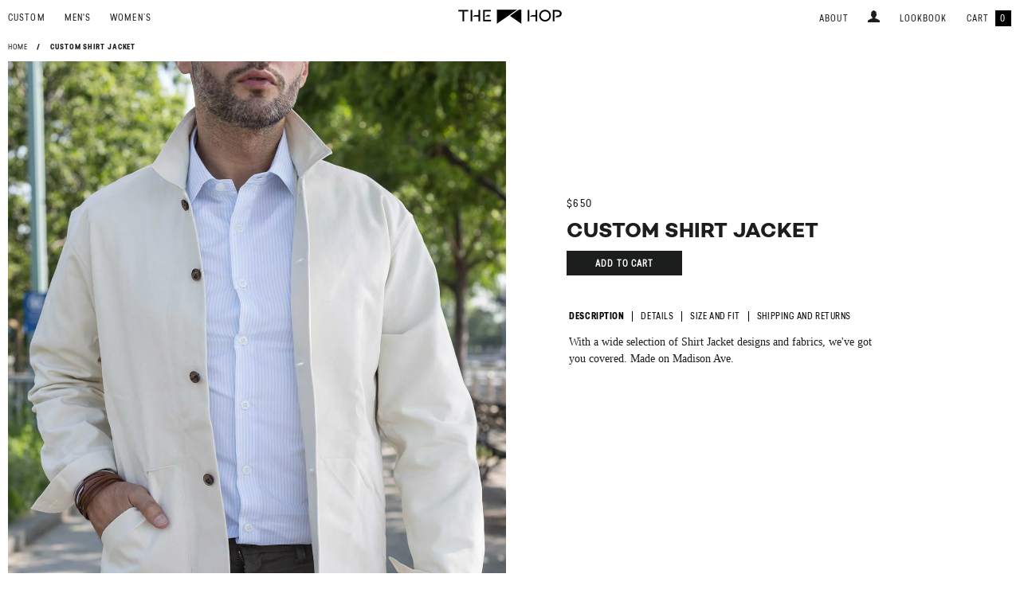

--- FILE ---
content_type: text/html; charset=utf-8
request_url: https://thehopnyc.com/products/bespoke-clothing
body_size: 16290
content:
<!doctype html>
<!--[if lt IE 7]><html class="no-js lt-ie9 lt-ie8 lt-ie7" lang="en"> <![endif]-->
<!--[if IE 7]><html class="no-js lt-ie9 lt-ie8" lang="en"> <![endif]-->
<!--[if IE 8]><html class="no-js lt-ie9" lang="en"> <![endif]-->
<!--[if IE 9 ]><html class="ie9 no-js"> <![endif]-->
<!--[if (gt IE 9)|!(IE)]><!--> <html class="no-js"> <!--<![endif]-->
<head>
<!-- Global site tag (gtag.js) - Google Ads: 818401319 -->
<script async src="https://www.googletagmanager.com/gtag/js?id=AW-818401319"></script>
<script>
  window.dataLayer = window.dataLayer || [];
  function gtag(){dataLayer.push(arguments);}
  gtag('js', new Date());

  gtag('config', 'AW-818401319');
</script>
  <!-- Basic page needs ================================================== -->
  <meta charset="utf-8">
  <meta http-equiv="X-UA-Compatible" content="IE=edge,chrome=1">

	<!-- favicon -->
	<link rel="apple-touch-icon-precomposed" sizes="57x57" href="//thehopnyc.com/cdn/shop/t/4/assets/apple-touch-icon-57x57.png?v=170528796044787554671533834442" />
	<link rel="apple-touch-icon-precomposed" sizes="114x114" href="//thehopnyc.com/cdn/shop/t/4/assets/apple-touch-icon-114x114.png?v=137480341999352417391533834441" />
	<link rel="apple-touch-icon-precomposed" sizes="72x72" href="//thehopnyc.com/cdn/shop/t/4/assets/apple-touch-icon-72x72.png?v=121406208072214171451533834442" />
	<link rel="apple-touch-icon-precomposed" sizes="144x144" href="//thehopnyc.com/cdn/shop/t/4/assets/apple-touch-icon-144x144.png?v=137845888784951079431533834442" />
	<link rel="apple-touch-icon-precomposed" sizes="60x60" href="//thehopnyc.com/cdn/shop/t/4/assets/apple-touch-icon-60x60.png?v=109929411471714235781533834442" />
	<link rel="apple-touch-icon-precomposed" sizes="120x120" href="//thehopnyc.com/cdn/shop/t/4/assets/apple-touch-icon-120x120.png?v=69729758149619387141533834441" />
	<link rel="apple-touch-icon-precomposed" sizes="76x76" href="//thehopnyc.com/cdn/shop/t/4/assets/apple-touch-icon-76x76.png?v=16104817769433440711533834443" />
	<link rel="apple-touch-icon-precomposed" sizes="152x152" href="//thehopnyc.com/cdn/shop/t/4/assets/apple-touch-icon-152x152.png?v=75864183697918057731533834442" />
	<link rel="icon" type="image/png" href="//thehopnyc.com/cdn/shop/t/4/assets/favicon-196x196.png?v=110081862526326130741533834449" sizes="196x196" />
	<link rel="icon" type="image/png" href="//thehopnyc.com/cdn/shop/t/4/assets/favicon-96x96.png?v=11486209667561804671533834449" sizes="96x96" />
	<link rel="icon" type="image/png" href="//thehopnyc.com/cdn/shop/t/4/assets/favicon-32x32.png?v=96807042179258015881533834449" sizes="32x32" />
	<link rel="icon" type="image/png" href="//thehopnyc.com/cdn/shop/t/4/assets/favicon-16x16.png?v=171958440360093353701533834449" sizes="16x16" />
	<link rel="icon" type="image/png" href="//thehopnyc.com/cdn/shop/t/4/assets/favicon-128.png?v=53152279884204137201533834449" sizes="128x128" />
	<meta name="application-name" content="Winsome Brave"/>
	<meta name="msapplication-TileColor" content="#FFFFFF" />
	<meta name="msapplication-TileImage" content="//thehopnyc.com/cdn/shop/t/4/assets/mstile-144x144.png?v=137845888784951079431533834454" />
	<meta name="msapplication-square70x70logo" content="//thehopnyc.com/cdn/shop/t/4/assets/mstile-70x70.png?v=53152279884204137201533834455" />
	<meta name="msapplication-square150x150logo" content="//thehopnyc.com/cdn/shop/t/4/assets/mstile-150x150.png?v=23680396178795816691533834455" />
	<meta name="msapplication-wide310x150logo" content="//thehopnyc.com/cdn/shop/t/4/assets/mstile-310x150.png?v=176122412340364685371533834455" />
	<meta name="msapplication-square310x310logo" content="//thehopnyc.com/cdn/shop/t/4/assets/mstile-310x310.png?v=183436679219930993391533834455" />

  <!-- Title and description ================================================== -->
  <title>
  Men&#39;s Custom Shirt Jackets &ndash; The Hop
  </title>

  
  <meta name="description" content="Men&#39;s Custom Shirt Jackets. Safari Jacket. Chore Coat. Made in NYC.">
  

  <!-- Helpers ================================================== -->
  <!-- /snippets/social-meta-tags.liquid -->


  <meta property="og:type" content="product">
  <meta property="og:title" content="Custom Shirt Jacket">
  <meta property="og:url" content="https://thehopnyc.com/products/bespoke-clothing">
  <meta property="og:description" content="
With a wide selection of Shirt Jacket designs and fabrics, we&#39;ve got you covered. Made on Madison Ave.">
  
    <meta property="og:image" content="http://thehopnyc.com/cdn/shop/products/jacket-2_grande.jpg?v=1574272918">
    <meta property="og:image:secure_url" content="https://thehopnyc.com/cdn/shop/products/jacket-2_grande.jpg?v=1574272918">
  
    <meta property="og:image" content="http://thehopnyc.com/cdn/shop/products/jacket-1_grande.jpg?v=1574272888">
    <meta property="og:image:secure_url" content="https://thehopnyc.com/cdn/shop/products/jacket-1_grande.jpg?v=1574272888">
  
  <meta property="og:price:amount" content="650.00">
  <meta property="og:price:currency" content="USD">

<meta property="og:site_name" content="The Hop">


<meta name="twitter:card" content="summary_large_image">


  <meta name="twitter:title" content="Custom Shirt Jacket">
  <meta name="twitter:description" content="
With a wide selection of Shirt Jacket designs and fabrics, we&#39;ve got you covered. Made on Madison Ave.">


  <link rel="canonical" href="https://thehopnyc.com/products/bespoke-clothing">
  <meta name="viewport" content="width=device-width,initial-scale=1,shrink-to-fit=no">
  <meta name="theme-color" content="#1c1d1d">

	<!-- fontawesome -->
	<script src="https://use.fontawesome.com/241dde443e.js"></script>

  

	
  <!-- CSS ================================================== -->
  <link href="//thehopnyc.com/cdn/shop/t/4/assets/timber.scss.css?v=95633672817776648521674755987" rel="stylesheet" type="text/css" media="all" />
  <link href="//thehopnyc.com/cdn/shop/t/4/assets/theme.scss.css?v=138850233553729027561674755987" rel="stylesheet" type="text/css" media="all" />

  <!-- Sections ================================================== -->
  <script>
    window.theme = window.theme || {};
    theme.strings = {
      zoomClose: "Close (Esc)",
      zoomPrev: "Previous (Left arrow key)",
      zoomNext: "Next (Right arrow key)",
      moneyFormat: "${{amount}}"
    };
    theme.settings = {
      cartType: "drawer",
      gridType: "collage"
    };
  </script>

  <script src="//thehopnyc.com/cdn/shop/t/4/assets/js.cookie.min.js?v=171432295277775215911549919916" type="text/javascript"></script>
  <!--[if (gt IE 9)|!(IE)]><!--><script src="//thehopnyc.com/cdn/shop/t/4/assets/theme.js?v=169995017983061503601568817270" defer="defer"></script><!--<![endif]-->
  <!--[if lte IE 9]><script src="//thehopnyc.com/cdn/shop/t/4/assets/theme.js?v=169995017983061503601568817270"></script><![endif]-->

  <!-- Header hook for plugins ================================================== -->
  <script>window.performance && window.performance.mark && window.performance.mark('shopify.content_for_header.start');</script><meta id="shopify-digital-wallet" name="shopify-digital-wallet" content="/18713585/digital_wallets/dialog">
<meta name="shopify-checkout-api-token" content="1938dc68d2069b91ebb03e69400f1351">
<link rel="alternate" type="application/json+oembed" href="https://thehopnyc.com/products/bespoke-clothing.oembed">
<script async="async" src="/checkouts/internal/preloads.js?locale=en-US"></script>
<link rel="preconnect" href="https://shop.app" crossorigin="anonymous">
<script async="async" src="https://shop.app/checkouts/internal/preloads.js?locale=en-US&shop_id=18713585" crossorigin="anonymous"></script>
<script id="apple-pay-shop-capabilities" type="application/json">{"shopId":18713585,"countryCode":"US","currencyCode":"USD","merchantCapabilities":["supports3DS"],"merchantId":"gid:\/\/shopify\/Shop\/18713585","merchantName":"The Hop","requiredBillingContactFields":["postalAddress","email"],"requiredShippingContactFields":["postalAddress","email"],"shippingType":"shipping","supportedNetworks":["visa","masterCard","amex","discover","elo","jcb"],"total":{"type":"pending","label":"The Hop","amount":"1.00"},"shopifyPaymentsEnabled":true,"supportsSubscriptions":true}</script>
<script id="shopify-features" type="application/json">{"accessToken":"1938dc68d2069b91ebb03e69400f1351","betas":["rich-media-storefront-analytics"],"domain":"thehopnyc.com","predictiveSearch":true,"shopId":18713585,"locale":"en"}</script>
<script>var Shopify = Shopify || {};
Shopify.shop = "the-sock-hop.myshopify.com";
Shopify.locale = "en";
Shopify.currency = {"active":"USD","rate":"1.0"};
Shopify.country = "US";
Shopify.theme = {"name":"Copy of The Brooklyn Hop","id":32276414557,"schema_name":"Brooklyn","schema_version":"2.2.0","theme_store_id":730,"role":"main"};
Shopify.theme.handle = "null";
Shopify.theme.style = {"id":null,"handle":null};
Shopify.cdnHost = "thehopnyc.com/cdn";
Shopify.routes = Shopify.routes || {};
Shopify.routes.root = "/";</script>
<script type="module">!function(o){(o.Shopify=o.Shopify||{}).modules=!0}(window);</script>
<script>!function(o){function n(){var o=[];function n(){o.push(Array.prototype.slice.apply(arguments))}return n.q=o,n}var t=o.Shopify=o.Shopify||{};t.loadFeatures=n(),t.autoloadFeatures=n()}(window);</script>
<script>
  window.ShopifyPay = window.ShopifyPay || {};
  window.ShopifyPay.apiHost = "shop.app\/pay";
  window.ShopifyPay.redirectState = null;
</script>
<script id="shop-js-analytics" type="application/json">{"pageType":"product"}</script>
<script defer="defer" async type="module" src="//thehopnyc.com/cdn/shopifycloud/shop-js/modules/v2/client.init-shop-cart-sync_CG-L-Qzi.en.esm.js"></script>
<script defer="defer" async type="module" src="//thehopnyc.com/cdn/shopifycloud/shop-js/modules/v2/chunk.common_B8yXDTDb.esm.js"></script>
<script type="module">
  await import("//thehopnyc.com/cdn/shopifycloud/shop-js/modules/v2/client.init-shop-cart-sync_CG-L-Qzi.en.esm.js");
await import("//thehopnyc.com/cdn/shopifycloud/shop-js/modules/v2/chunk.common_B8yXDTDb.esm.js");

  window.Shopify.SignInWithShop?.initShopCartSync?.({"fedCMEnabled":true,"windoidEnabled":true});

</script>
<script>
  window.Shopify = window.Shopify || {};
  if (!window.Shopify.featureAssets) window.Shopify.featureAssets = {};
  window.Shopify.featureAssets['shop-js'] = {"shop-cart-sync":["modules/v2/client.shop-cart-sync_C7TtgCZT.en.esm.js","modules/v2/chunk.common_B8yXDTDb.esm.js"],"shop-button":["modules/v2/client.shop-button_aOcg-RjH.en.esm.js","modules/v2/chunk.common_B8yXDTDb.esm.js"],"init-shop-email-lookup-coordinator":["modules/v2/client.init-shop-email-lookup-coordinator_D-37GF_a.en.esm.js","modules/v2/chunk.common_B8yXDTDb.esm.js"],"init-fed-cm":["modules/v2/client.init-fed-cm_DGh7x7ZX.en.esm.js","modules/v2/chunk.common_B8yXDTDb.esm.js"],"init-windoid":["modules/v2/client.init-windoid_C5PxDKWE.en.esm.js","modules/v2/chunk.common_B8yXDTDb.esm.js"],"shop-toast-manager":["modules/v2/client.shop-toast-manager_BmSBWum3.en.esm.js","modules/v2/chunk.common_B8yXDTDb.esm.js"],"shop-cash-offers":["modules/v2/client.shop-cash-offers_DkchToOx.en.esm.js","modules/v2/chunk.common_B8yXDTDb.esm.js","modules/v2/chunk.modal_dvVUSHam.esm.js"],"init-shop-cart-sync":["modules/v2/client.init-shop-cart-sync_CG-L-Qzi.en.esm.js","modules/v2/chunk.common_B8yXDTDb.esm.js"],"avatar":["modules/v2/client.avatar_BTnouDA3.en.esm.js"],"shop-login-button":["modules/v2/client.shop-login-button_DrVPCwAQ.en.esm.js","modules/v2/chunk.common_B8yXDTDb.esm.js","modules/v2/chunk.modal_dvVUSHam.esm.js"],"pay-button":["modules/v2/client.pay-button_Cw45D1uM.en.esm.js","modules/v2/chunk.common_B8yXDTDb.esm.js"],"init-customer-accounts":["modules/v2/client.init-customer-accounts_BNYsaOzg.en.esm.js","modules/v2/client.shop-login-button_DrVPCwAQ.en.esm.js","modules/v2/chunk.common_B8yXDTDb.esm.js","modules/v2/chunk.modal_dvVUSHam.esm.js"],"checkout-modal":["modules/v2/client.checkout-modal_NoX7b1qq.en.esm.js","modules/v2/chunk.common_B8yXDTDb.esm.js","modules/v2/chunk.modal_dvVUSHam.esm.js"],"init-customer-accounts-sign-up":["modules/v2/client.init-customer-accounts-sign-up_pIEGEpjr.en.esm.js","modules/v2/client.shop-login-button_DrVPCwAQ.en.esm.js","modules/v2/chunk.common_B8yXDTDb.esm.js","modules/v2/chunk.modal_dvVUSHam.esm.js"],"init-shop-for-new-customer-accounts":["modules/v2/client.init-shop-for-new-customer-accounts_BIu2e6le.en.esm.js","modules/v2/client.shop-login-button_DrVPCwAQ.en.esm.js","modules/v2/chunk.common_B8yXDTDb.esm.js","modules/v2/chunk.modal_dvVUSHam.esm.js"],"shop-follow-button":["modules/v2/client.shop-follow-button_B6YY9G4U.en.esm.js","modules/v2/chunk.common_B8yXDTDb.esm.js","modules/v2/chunk.modal_dvVUSHam.esm.js"],"lead-capture":["modules/v2/client.lead-capture_o2hOda6W.en.esm.js","modules/v2/chunk.common_B8yXDTDb.esm.js","modules/v2/chunk.modal_dvVUSHam.esm.js"],"shop-login":["modules/v2/client.shop-login_DA8-MZ-E.en.esm.js","modules/v2/chunk.common_B8yXDTDb.esm.js","modules/v2/chunk.modal_dvVUSHam.esm.js"],"payment-terms":["modules/v2/client.payment-terms_BFsudFhJ.en.esm.js","modules/v2/chunk.common_B8yXDTDb.esm.js","modules/v2/chunk.modal_dvVUSHam.esm.js"]};
</script>
<script id="__st">var __st={"a":18713585,"offset":-18000,"reqid":"2d75123f-9f4a-4d64-87c0-74d856ad70c5-1767998300","pageurl":"thehopnyc.com\/products\/bespoke-clothing","u":"779e421b8006","p":"product","rtyp":"product","rid":4394369646685};</script>
<script>window.ShopifyPaypalV4VisibilityTracking = true;</script>
<script id="captcha-bootstrap">!function(){'use strict';const t='contact',e='account',n='new_comment',o=[[t,t],['blogs',n],['comments',n],[t,'customer']],c=[[e,'customer_login'],[e,'guest_login'],[e,'recover_customer_password'],[e,'create_customer']],r=t=>t.map((([t,e])=>`form[action*='/${t}']:not([data-nocaptcha='true']) input[name='form_type'][value='${e}']`)).join(','),a=t=>()=>t?[...document.querySelectorAll(t)].map((t=>t.form)):[];function s(){const t=[...o],e=r(t);return a(e)}const i='password',u='form_key',d=['recaptcha-v3-token','g-recaptcha-response','h-captcha-response',i],f=()=>{try{return window.sessionStorage}catch{return}},m='__shopify_v',_=t=>t.elements[u];function p(t,e,n=!1){try{const o=window.sessionStorage,c=JSON.parse(o.getItem(e)),{data:r}=function(t){const{data:e,action:n}=t;return t[m]||n?{data:e,action:n}:{data:t,action:n}}(c);for(const[e,n]of Object.entries(r))t.elements[e]&&(t.elements[e].value=n);n&&o.removeItem(e)}catch(o){console.error('form repopulation failed',{error:o})}}const l='form_type',E='cptcha';function T(t){t.dataset[E]=!0}const w=window,h=w.document,L='Shopify',v='ce_forms',y='captcha';let A=!1;((t,e)=>{const n=(g='f06e6c50-85a8-45c8-87d0-21a2b65856fe',I='https://cdn.shopify.com/shopifycloud/storefront-forms-hcaptcha/ce_storefront_forms_captcha_hcaptcha.v1.5.2.iife.js',D={infoText:'Protected by hCaptcha',privacyText:'Privacy',termsText:'Terms'},(t,e,n)=>{const o=w[L][v],c=o.bindForm;if(c)return c(t,g,e,D).then(n);var r;o.q.push([[t,g,e,D],n]),r=I,A||(h.body.append(Object.assign(h.createElement('script'),{id:'captcha-provider',async:!0,src:r})),A=!0)});var g,I,D;w[L]=w[L]||{},w[L][v]=w[L][v]||{},w[L][v].q=[],w[L][y]=w[L][y]||{},w[L][y].protect=function(t,e){n(t,void 0,e),T(t)},Object.freeze(w[L][y]),function(t,e,n,w,h,L){const[v,y,A,g]=function(t,e,n){const i=e?o:[],u=t?c:[],d=[...i,...u],f=r(d),m=r(i),_=r(d.filter((([t,e])=>n.includes(e))));return[a(f),a(m),a(_),s()]}(w,h,L),I=t=>{const e=t.target;return e instanceof HTMLFormElement?e:e&&e.form},D=t=>v().includes(t);t.addEventListener('submit',(t=>{const e=I(t);if(!e)return;const n=D(e)&&!e.dataset.hcaptchaBound&&!e.dataset.recaptchaBound,o=_(e),c=g().includes(e)&&(!o||!o.value);(n||c)&&t.preventDefault(),c&&!n&&(function(t){try{if(!f())return;!function(t){const e=f();if(!e)return;const n=_(t);if(!n)return;const o=n.value;o&&e.removeItem(o)}(t);const e=Array.from(Array(32),(()=>Math.random().toString(36)[2])).join('');!function(t,e){_(t)||t.append(Object.assign(document.createElement('input'),{type:'hidden',name:u})),t.elements[u].value=e}(t,e),function(t,e){const n=f();if(!n)return;const o=[...t.querySelectorAll(`input[type='${i}']`)].map((({name:t})=>t)),c=[...d,...o],r={};for(const[a,s]of new FormData(t).entries())c.includes(a)||(r[a]=s);n.setItem(e,JSON.stringify({[m]:1,action:t.action,data:r}))}(t,e)}catch(e){console.error('failed to persist form',e)}}(e),e.submit())}));const S=(t,e)=>{t&&!t.dataset[E]&&(n(t,e.some((e=>e===t))),T(t))};for(const o of['focusin','change'])t.addEventListener(o,(t=>{const e=I(t);D(e)&&S(e,y())}));const B=e.get('form_key'),M=e.get(l),P=B&&M;t.addEventListener('DOMContentLoaded',(()=>{const t=y();if(P)for(const e of t)e.elements[l].value===M&&p(e,B);[...new Set([...A(),...v().filter((t=>'true'===t.dataset.shopifyCaptcha))])].forEach((e=>S(e,t)))}))}(h,new URLSearchParams(w.location.search),n,t,e,['guest_login'])})(!0,!0)}();</script>
<script integrity="sha256-4kQ18oKyAcykRKYeNunJcIwy7WH5gtpwJnB7kiuLZ1E=" data-source-attribution="shopify.loadfeatures" defer="defer" src="//thehopnyc.com/cdn/shopifycloud/storefront/assets/storefront/load_feature-a0a9edcb.js" crossorigin="anonymous"></script>
<script crossorigin="anonymous" defer="defer" src="//thehopnyc.com/cdn/shopifycloud/storefront/assets/shopify_pay/storefront-65b4c6d7.js?v=20250812"></script>
<script data-source-attribution="shopify.dynamic_checkout.dynamic.init">var Shopify=Shopify||{};Shopify.PaymentButton=Shopify.PaymentButton||{isStorefrontPortableWallets:!0,init:function(){window.Shopify.PaymentButton.init=function(){};var t=document.createElement("script");t.src="https://thehopnyc.com/cdn/shopifycloud/portable-wallets/latest/portable-wallets.en.js",t.type="module",document.head.appendChild(t)}};
</script>
<script data-source-attribution="shopify.dynamic_checkout.buyer_consent">
  function portableWalletsHideBuyerConsent(e){var t=document.getElementById("shopify-buyer-consent"),n=document.getElementById("shopify-subscription-policy-button");t&&n&&(t.classList.add("hidden"),t.setAttribute("aria-hidden","true"),n.removeEventListener("click",e))}function portableWalletsShowBuyerConsent(e){var t=document.getElementById("shopify-buyer-consent"),n=document.getElementById("shopify-subscription-policy-button");t&&n&&(t.classList.remove("hidden"),t.removeAttribute("aria-hidden"),n.addEventListener("click",e))}window.Shopify?.PaymentButton&&(window.Shopify.PaymentButton.hideBuyerConsent=portableWalletsHideBuyerConsent,window.Shopify.PaymentButton.showBuyerConsent=portableWalletsShowBuyerConsent);
</script>
<script data-source-attribution="shopify.dynamic_checkout.cart.bootstrap">document.addEventListener("DOMContentLoaded",(function(){function t(){return document.querySelector("shopify-accelerated-checkout-cart, shopify-accelerated-checkout")}if(t())Shopify.PaymentButton.init();else{new MutationObserver((function(e,n){t()&&(Shopify.PaymentButton.init(),n.disconnect())})).observe(document.body,{childList:!0,subtree:!0})}}));
</script>
<link id="shopify-accelerated-checkout-styles" rel="stylesheet" media="screen" href="https://thehopnyc.com/cdn/shopifycloud/portable-wallets/latest/accelerated-checkout-backwards-compat.css" crossorigin="anonymous">
<style id="shopify-accelerated-checkout-cart">
        #shopify-buyer-consent {
  margin-top: 1em;
  display: inline-block;
  width: 100%;
}

#shopify-buyer-consent.hidden {
  display: none;
}

#shopify-subscription-policy-button {
  background: none;
  border: none;
  padding: 0;
  text-decoration: underline;
  font-size: inherit;
  cursor: pointer;
}

#shopify-subscription-policy-button::before {
  box-shadow: none;
}

      </style>

<script>window.performance && window.performance.mark && window.performance.mark('shopify.content_for_header.end');</script>
  <!-- /snippets/oldIE-js.liquid -->


<!--[if lt IE 9]>
<script src="//cdnjs.cloudflare.com/ajax/libs/html5shiv/3.7.2/html5shiv.min.js" type="text/javascript"></script>
<script src="//thehopnyc.com/cdn/shop/t/4/assets/respond.min.js?v=52248677837542619231533834456" type="text/javascript"></script>
<link href="//thehopnyc.com/cdn/shop/t/4/assets/respond-proxy.html" id="respond-proxy" rel="respond-proxy" />
<link href="//thehopnyc.com/search?q=dff3d7330100ba2effbbdc2fd1eacc8f" id="respond-redirect" rel="respond-redirect" />
<script src="//thehopnyc.com/search?q=dff3d7330100ba2effbbdc2fd1eacc8f" type="text/javascript"></script>
<![endif]-->


<!--[if (lte IE 9) ]><script src="//thehopnyc.com/cdn/shop/t/4/assets/match-media.min.js?v=159635276924582161481533834454" type="text/javascript"></script><![endif]-->


  <script src="//ajax.googleapis.com/ajax/libs/jquery/2.2.3/jquery.min.js" type="text/javascript"></script>
  <script src="//thehopnyc.com/cdn/shop/t/4/assets/jquery-ui.min.js?v=30844220903506748671533834453" type="text/javascript"></script>
  <script src="//thehopnyc.com/cdn/shop/t/4/assets/modernizr.min.js?v=21391054748206432451533834454" type="text/javascript"></script>
  <script src="//thehopnyc.com/cdn/shop/t/4/assets/jquery.smooth-scroll.min.js?v=167224031857825767641533834453" type="text/javascript"></script>

  
  
<!-- Global site tag (gtag.js) - Google Analytics -->
<script async src="https://www.googletagmanager.com/gtag/js?id=UA-39780312-1"></script>
<script>
  window.dataLayer = window.dataLayer || [];
  function gtag(){dataLayer.push(arguments);}
  gtag('js', new Date());

  gtag('config', 'UA-39780312-1');
</script>
<script>
  gtag('config', 'AW-818401319/9cJHCN67trEBEKegn4YD', {
    'phone_conversion_number': '212-625-3105'
  });
</script>
  <script>
  window.addEventListener('load', function() {
    jQuery('[href="mailto:contact@thehopnyc.com"]').click(function() {
       gtag('event', 'conversion', {'send_to': 'AW-818401319/_iwlCM7Hx7EBEKegn4YD'});
    })

    jQuery('[title="Google Maps"]').click(function() {
      gtag('event', 'conversion', {'send_to': 'AW-818401319/tqteCJi-x7EBEKegn4YD'});
    })
  });
</script>
<link href="https://monorail-edge.shopifysvc.com" rel="dns-prefetch">
<script>(function(){if ("sendBeacon" in navigator && "performance" in window) {try {var session_token_from_headers = performance.getEntriesByType('navigation')[0].serverTiming.find(x => x.name == '_s').description;} catch {var session_token_from_headers = undefined;}var session_cookie_matches = document.cookie.match(/_shopify_s=([^;]*)/);var session_token_from_cookie = session_cookie_matches && session_cookie_matches.length === 2 ? session_cookie_matches[1] : "";var session_token = session_token_from_headers || session_token_from_cookie || "";function handle_abandonment_event(e) {var entries = performance.getEntries().filter(function(entry) {return /monorail-edge.shopifysvc.com/.test(entry.name);});if (!window.abandonment_tracked && entries.length === 0) {window.abandonment_tracked = true;var currentMs = Date.now();var navigation_start = performance.timing.navigationStart;var payload = {shop_id: 18713585,url: window.location.href,navigation_start,duration: currentMs - navigation_start,session_token,page_type: "product"};window.navigator.sendBeacon("https://monorail-edge.shopifysvc.com/v1/produce", JSON.stringify({schema_id: "online_store_buyer_site_abandonment/1.1",payload: payload,metadata: {event_created_at_ms: currentMs,event_sent_at_ms: currentMs}}));}}window.addEventListener('pagehide', handle_abandonment_event);}}());</script>
<script id="web-pixels-manager-setup">(function e(e,d,r,n,o){if(void 0===o&&(o={}),!Boolean(null===(a=null===(i=window.Shopify)||void 0===i?void 0:i.analytics)||void 0===a?void 0:a.replayQueue)){var i,a;window.Shopify=window.Shopify||{};var t=window.Shopify;t.analytics=t.analytics||{};var s=t.analytics;s.replayQueue=[],s.publish=function(e,d,r){return s.replayQueue.push([e,d,r]),!0};try{self.performance.mark("wpm:start")}catch(e){}var l=function(){var e={modern:/Edge?\/(1{2}[4-9]|1[2-9]\d|[2-9]\d{2}|\d{4,})\.\d+(\.\d+|)|Firefox\/(1{2}[4-9]|1[2-9]\d|[2-9]\d{2}|\d{4,})\.\d+(\.\d+|)|Chrom(ium|e)\/(9{2}|\d{3,})\.\d+(\.\d+|)|(Maci|X1{2}).+ Version\/(15\.\d+|(1[6-9]|[2-9]\d|\d{3,})\.\d+)([,.]\d+|)( \(\w+\)|)( Mobile\/\w+|) Safari\/|Chrome.+OPR\/(9{2}|\d{3,})\.\d+\.\d+|(CPU[ +]OS|iPhone[ +]OS|CPU[ +]iPhone|CPU IPhone OS|CPU iPad OS)[ +]+(15[._]\d+|(1[6-9]|[2-9]\d|\d{3,})[._]\d+)([._]\d+|)|Android:?[ /-](13[3-9]|1[4-9]\d|[2-9]\d{2}|\d{4,})(\.\d+|)(\.\d+|)|Android.+Firefox\/(13[5-9]|1[4-9]\d|[2-9]\d{2}|\d{4,})\.\d+(\.\d+|)|Android.+Chrom(ium|e)\/(13[3-9]|1[4-9]\d|[2-9]\d{2}|\d{4,})\.\d+(\.\d+|)|SamsungBrowser\/([2-9]\d|\d{3,})\.\d+/,legacy:/Edge?\/(1[6-9]|[2-9]\d|\d{3,})\.\d+(\.\d+|)|Firefox\/(5[4-9]|[6-9]\d|\d{3,})\.\d+(\.\d+|)|Chrom(ium|e)\/(5[1-9]|[6-9]\d|\d{3,})\.\d+(\.\d+|)([\d.]+$|.*Safari\/(?![\d.]+ Edge\/[\d.]+$))|(Maci|X1{2}).+ Version\/(10\.\d+|(1[1-9]|[2-9]\d|\d{3,})\.\d+)([,.]\d+|)( \(\w+\)|)( Mobile\/\w+|) Safari\/|Chrome.+OPR\/(3[89]|[4-9]\d|\d{3,})\.\d+\.\d+|(CPU[ +]OS|iPhone[ +]OS|CPU[ +]iPhone|CPU IPhone OS|CPU iPad OS)[ +]+(10[._]\d+|(1[1-9]|[2-9]\d|\d{3,})[._]\d+)([._]\d+|)|Android:?[ /-](13[3-9]|1[4-9]\d|[2-9]\d{2}|\d{4,})(\.\d+|)(\.\d+|)|Mobile Safari.+OPR\/([89]\d|\d{3,})\.\d+\.\d+|Android.+Firefox\/(13[5-9]|1[4-9]\d|[2-9]\d{2}|\d{4,})\.\d+(\.\d+|)|Android.+Chrom(ium|e)\/(13[3-9]|1[4-9]\d|[2-9]\d{2}|\d{4,})\.\d+(\.\d+|)|Android.+(UC? ?Browser|UCWEB|U3)[ /]?(15\.([5-9]|\d{2,})|(1[6-9]|[2-9]\d|\d{3,})\.\d+)\.\d+|SamsungBrowser\/(5\.\d+|([6-9]|\d{2,})\.\d+)|Android.+MQ{2}Browser\/(14(\.(9|\d{2,})|)|(1[5-9]|[2-9]\d|\d{3,})(\.\d+|))(\.\d+|)|K[Aa][Ii]OS\/(3\.\d+|([4-9]|\d{2,})\.\d+)(\.\d+|)/},d=e.modern,r=e.legacy,n=navigator.userAgent;return n.match(d)?"modern":n.match(r)?"legacy":"unknown"}(),u="modern"===l?"modern":"legacy",c=(null!=n?n:{modern:"",legacy:""})[u],f=function(e){return[e.baseUrl,"/wpm","/b",e.hashVersion,"modern"===e.buildTarget?"m":"l",".js"].join("")}({baseUrl:d,hashVersion:r,buildTarget:u}),m=function(e){var d=e.version,r=e.bundleTarget,n=e.surface,o=e.pageUrl,i=e.monorailEndpoint;return{emit:function(e){var a=e.status,t=e.errorMsg,s=(new Date).getTime(),l=JSON.stringify({metadata:{event_sent_at_ms:s},events:[{schema_id:"web_pixels_manager_load/3.1",payload:{version:d,bundle_target:r,page_url:o,status:a,surface:n,error_msg:t},metadata:{event_created_at_ms:s}}]});if(!i)return console&&console.warn&&console.warn("[Web Pixels Manager] No Monorail endpoint provided, skipping logging."),!1;try{return self.navigator.sendBeacon.bind(self.navigator)(i,l)}catch(e){}var u=new XMLHttpRequest;try{return u.open("POST",i,!0),u.setRequestHeader("Content-Type","text/plain"),u.send(l),!0}catch(e){return console&&console.warn&&console.warn("[Web Pixels Manager] Got an unhandled error while logging to Monorail."),!1}}}}({version:r,bundleTarget:l,surface:e.surface,pageUrl:self.location.href,monorailEndpoint:e.monorailEndpoint});try{o.browserTarget=l,function(e){var d=e.src,r=e.async,n=void 0===r||r,o=e.onload,i=e.onerror,a=e.sri,t=e.scriptDataAttributes,s=void 0===t?{}:t,l=document.createElement("script"),u=document.querySelector("head"),c=document.querySelector("body");if(l.async=n,l.src=d,a&&(l.integrity=a,l.crossOrigin="anonymous"),s)for(var f in s)if(Object.prototype.hasOwnProperty.call(s,f))try{l.dataset[f]=s[f]}catch(e){}if(o&&l.addEventListener("load",o),i&&l.addEventListener("error",i),u)u.appendChild(l);else{if(!c)throw new Error("Did not find a head or body element to append the script");c.appendChild(l)}}({src:f,async:!0,onload:function(){if(!function(){var e,d;return Boolean(null===(d=null===(e=window.Shopify)||void 0===e?void 0:e.analytics)||void 0===d?void 0:d.initialized)}()){var d=window.webPixelsManager.init(e)||void 0;if(d){var r=window.Shopify.analytics;r.replayQueue.forEach((function(e){var r=e[0],n=e[1],o=e[2];d.publishCustomEvent(r,n,o)})),r.replayQueue=[],r.publish=d.publishCustomEvent,r.visitor=d.visitor,r.initialized=!0}}},onerror:function(){return m.emit({status:"failed",errorMsg:"".concat(f," has failed to load")})},sri:function(e){var d=/^sha384-[A-Za-z0-9+/=]+$/;return"string"==typeof e&&d.test(e)}(c)?c:"",scriptDataAttributes:o}),m.emit({status:"loading"})}catch(e){m.emit({status:"failed",errorMsg:(null==e?void 0:e.message)||"Unknown error"})}}})({shopId: 18713585,storefrontBaseUrl: "https://thehopnyc.com",extensionsBaseUrl: "https://extensions.shopifycdn.com/cdn/shopifycloud/web-pixels-manager",monorailEndpoint: "https://monorail-edge.shopifysvc.com/unstable/produce_batch",surface: "storefront-renderer",enabledBetaFlags: ["2dca8a86","a0d5f9d2"],webPixelsConfigList: [{"id":"80314520","eventPayloadVersion":"v1","runtimeContext":"LAX","scriptVersion":"1","type":"CUSTOM","privacyPurposes":["MARKETING"],"name":"Meta pixel (migrated)"},{"id":"shopify-app-pixel","configuration":"{}","eventPayloadVersion":"v1","runtimeContext":"STRICT","scriptVersion":"0450","apiClientId":"shopify-pixel","type":"APP","privacyPurposes":["ANALYTICS","MARKETING"]},{"id":"shopify-custom-pixel","eventPayloadVersion":"v1","runtimeContext":"LAX","scriptVersion":"0450","apiClientId":"shopify-pixel","type":"CUSTOM","privacyPurposes":["ANALYTICS","MARKETING"]}],isMerchantRequest: false,initData: {"shop":{"name":"The Hop","paymentSettings":{"currencyCode":"USD"},"myshopifyDomain":"the-sock-hop.myshopify.com","countryCode":"US","storefrontUrl":"https:\/\/thehopnyc.com"},"customer":null,"cart":null,"checkout":null,"productVariants":[{"price":{"amount":650.0,"currencyCode":"USD"},"product":{"title":"Custom Shirt Jacket","vendor":"The Hop","id":"4394369646685","untranslatedTitle":"Custom Shirt Jacket","url":"\/products\/bespoke-clothing","type":"Shirts"},"id":"31386572357725","image":{"src":"\/\/thehopnyc.com\/cdn\/shop\/products\/jacket-1.jpg?v=1574272888"},"sku":"SHSS17911","title":"Custom Sized","untranslatedTitle":"Custom Sized"}],"purchasingCompany":null},},"https://thehopnyc.com/cdn","7cecd0b6w90c54c6cpe92089d5m57a67346",{"modern":"","legacy":""},{"shopId":"18713585","storefrontBaseUrl":"https:\/\/thehopnyc.com","extensionBaseUrl":"https:\/\/extensions.shopifycdn.com\/cdn\/shopifycloud\/web-pixels-manager","surface":"storefront-renderer","enabledBetaFlags":"[\"2dca8a86\", \"a0d5f9d2\"]","isMerchantRequest":"false","hashVersion":"7cecd0b6w90c54c6cpe92089d5m57a67346","publish":"custom","events":"[[\"page_viewed\",{}],[\"product_viewed\",{\"productVariant\":{\"price\":{\"amount\":650.0,\"currencyCode\":\"USD\"},\"product\":{\"title\":\"Custom Shirt Jacket\",\"vendor\":\"The Hop\",\"id\":\"4394369646685\",\"untranslatedTitle\":\"Custom Shirt Jacket\",\"url\":\"\/products\/bespoke-clothing\",\"type\":\"Shirts\"},\"id\":\"31386572357725\",\"image\":{\"src\":\"\/\/thehopnyc.com\/cdn\/shop\/products\/jacket-1.jpg?v=1574272888\"},\"sku\":\"SHSS17911\",\"title\":\"Custom Sized\",\"untranslatedTitle\":\"Custom Sized\"}}]]"});</script><script>
  window.ShopifyAnalytics = window.ShopifyAnalytics || {};
  window.ShopifyAnalytics.meta = window.ShopifyAnalytics.meta || {};
  window.ShopifyAnalytics.meta.currency = 'USD';
  var meta = {"product":{"id":4394369646685,"gid":"gid:\/\/shopify\/Product\/4394369646685","vendor":"The Hop","type":"Shirts","handle":"bespoke-clothing","variants":[{"id":31386572357725,"price":65000,"name":"Custom Shirt Jacket - Custom Sized","public_title":"Custom Sized","sku":"SHSS17911"}],"remote":false},"page":{"pageType":"product","resourceType":"product","resourceId":4394369646685,"requestId":"2d75123f-9f4a-4d64-87c0-74d856ad70c5-1767998300"}};
  for (var attr in meta) {
    window.ShopifyAnalytics.meta[attr] = meta[attr];
  }
</script>
<script class="analytics">
  (function () {
    var customDocumentWrite = function(content) {
      var jquery = null;

      if (window.jQuery) {
        jquery = window.jQuery;
      } else if (window.Checkout && window.Checkout.$) {
        jquery = window.Checkout.$;
      }

      if (jquery) {
        jquery('body').append(content);
      }
    };

    var hasLoggedConversion = function(token) {
      if (token) {
        return document.cookie.indexOf('loggedConversion=' + token) !== -1;
      }
      return false;
    }

    var setCookieIfConversion = function(token) {
      if (token) {
        var twoMonthsFromNow = new Date(Date.now());
        twoMonthsFromNow.setMonth(twoMonthsFromNow.getMonth() + 2);

        document.cookie = 'loggedConversion=' + token + '; expires=' + twoMonthsFromNow;
      }
    }

    var trekkie = window.ShopifyAnalytics.lib = window.trekkie = window.trekkie || [];
    if (trekkie.integrations) {
      return;
    }
    trekkie.methods = [
      'identify',
      'page',
      'ready',
      'track',
      'trackForm',
      'trackLink'
    ];
    trekkie.factory = function(method) {
      return function() {
        var args = Array.prototype.slice.call(arguments);
        args.unshift(method);
        trekkie.push(args);
        return trekkie;
      };
    };
    for (var i = 0; i < trekkie.methods.length; i++) {
      var key = trekkie.methods[i];
      trekkie[key] = trekkie.factory(key);
    }
    trekkie.load = function(config) {
      trekkie.config = config || {};
      trekkie.config.initialDocumentCookie = document.cookie;
      var first = document.getElementsByTagName('script')[0];
      var script = document.createElement('script');
      script.type = 'text/javascript';
      script.onerror = function(e) {
        var scriptFallback = document.createElement('script');
        scriptFallback.type = 'text/javascript';
        scriptFallback.onerror = function(error) {
                var Monorail = {
      produce: function produce(monorailDomain, schemaId, payload) {
        var currentMs = new Date().getTime();
        var event = {
          schema_id: schemaId,
          payload: payload,
          metadata: {
            event_created_at_ms: currentMs,
            event_sent_at_ms: currentMs
          }
        };
        return Monorail.sendRequest("https://" + monorailDomain + "/v1/produce", JSON.stringify(event));
      },
      sendRequest: function sendRequest(endpointUrl, payload) {
        // Try the sendBeacon API
        if (window && window.navigator && typeof window.navigator.sendBeacon === 'function' && typeof window.Blob === 'function' && !Monorail.isIos12()) {
          var blobData = new window.Blob([payload], {
            type: 'text/plain'
          });

          if (window.navigator.sendBeacon(endpointUrl, blobData)) {
            return true;
          } // sendBeacon was not successful

        } // XHR beacon

        var xhr = new XMLHttpRequest();

        try {
          xhr.open('POST', endpointUrl);
          xhr.setRequestHeader('Content-Type', 'text/plain');
          xhr.send(payload);
        } catch (e) {
          console.log(e);
        }

        return false;
      },
      isIos12: function isIos12() {
        return window.navigator.userAgent.lastIndexOf('iPhone; CPU iPhone OS 12_') !== -1 || window.navigator.userAgent.lastIndexOf('iPad; CPU OS 12_') !== -1;
      }
    };
    Monorail.produce('monorail-edge.shopifysvc.com',
      'trekkie_storefront_load_errors/1.1',
      {shop_id: 18713585,
      theme_id: 32276414557,
      app_name: "storefront",
      context_url: window.location.href,
      source_url: "//thehopnyc.com/cdn/s/trekkie.storefront.05c509f133afcfb9f2a8aef7ef881fd109f9b92e.min.js"});

        };
        scriptFallback.async = true;
        scriptFallback.src = '//thehopnyc.com/cdn/s/trekkie.storefront.05c509f133afcfb9f2a8aef7ef881fd109f9b92e.min.js';
        first.parentNode.insertBefore(scriptFallback, first);
      };
      script.async = true;
      script.src = '//thehopnyc.com/cdn/s/trekkie.storefront.05c509f133afcfb9f2a8aef7ef881fd109f9b92e.min.js';
      first.parentNode.insertBefore(script, first);
    };
    trekkie.load(
      {"Trekkie":{"appName":"storefront","development":false,"defaultAttributes":{"shopId":18713585,"isMerchantRequest":null,"themeId":32276414557,"themeCityHash":"5498070397681852288","contentLanguage":"en","currency":"USD","eventMetadataId":"7f39655b-8a2e-4b31-b105-90cf47c21d3b"},"isServerSideCookieWritingEnabled":true,"monorailRegion":"shop_domain","enabledBetaFlags":["65f19447"]},"Session Attribution":{},"S2S":{"facebookCapiEnabled":false,"source":"trekkie-storefront-renderer","apiClientId":580111}}
    );

    var loaded = false;
    trekkie.ready(function() {
      if (loaded) return;
      loaded = true;

      window.ShopifyAnalytics.lib = window.trekkie;

      var originalDocumentWrite = document.write;
      document.write = customDocumentWrite;
      try { window.ShopifyAnalytics.merchantGoogleAnalytics.call(this); } catch(error) {};
      document.write = originalDocumentWrite;

      window.ShopifyAnalytics.lib.page(null,{"pageType":"product","resourceType":"product","resourceId":4394369646685,"requestId":"2d75123f-9f4a-4d64-87c0-74d856ad70c5-1767998300","shopifyEmitted":true});

      var match = window.location.pathname.match(/checkouts\/(.+)\/(thank_you|post_purchase)/)
      var token = match? match[1]: undefined;
      if (!hasLoggedConversion(token)) {
        setCookieIfConversion(token);
        window.ShopifyAnalytics.lib.track("Viewed Product",{"currency":"USD","variantId":31386572357725,"productId":4394369646685,"productGid":"gid:\/\/shopify\/Product\/4394369646685","name":"Custom Shirt Jacket - Custom Sized","price":"650.00","sku":"SHSS17911","brand":"The Hop","variant":"Custom Sized","category":"Shirts","nonInteraction":true,"remote":false},undefined,undefined,{"shopifyEmitted":true});
      window.ShopifyAnalytics.lib.track("monorail:\/\/trekkie_storefront_viewed_product\/1.1",{"currency":"USD","variantId":31386572357725,"productId":4394369646685,"productGid":"gid:\/\/shopify\/Product\/4394369646685","name":"Custom Shirt Jacket - Custom Sized","price":"650.00","sku":"SHSS17911","brand":"The Hop","variant":"Custom Sized","category":"Shirts","nonInteraction":true,"remote":false,"referer":"https:\/\/thehopnyc.com\/products\/bespoke-clothing"});
      }
    });


        var eventsListenerScript = document.createElement('script');
        eventsListenerScript.async = true;
        eventsListenerScript.src = "//thehopnyc.com/cdn/shopifycloud/storefront/assets/shop_events_listener-3da45d37.js";
        document.getElementsByTagName('head')[0].appendChild(eventsListenerScript);

})();</script>
<script
  defer
  src="https://thehopnyc.com/cdn/shopifycloud/perf-kit/shopify-perf-kit-3.0.3.min.js"
  data-application="storefront-renderer"
  data-shop-id="18713585"
  data-render-region="gcp-us-central1"
  data-page-type="product"
  data-theme-instance-id="32276414557"
  data-theme-name="Brooklyn"
  data-theme-version="2.2.0"
  data-monorail-region="shop_domain"
  data-resource-timing-sampling-rate="10"
  data-shs="true"
  data-shs-beacon="true"
  data-shs-export-with-fetch="true"
  data-shs-logs-sample-rate="1"
  data-shs-beacon-endpoint="https://thehopnyc.com/api/collect"
></script>
</head>


<body id="men-39-s-custom-shirt-jackets" class="template-product">

  <div id="NavDrawer" class="drawer drawer--left">
    <div id="shopify-section-drawer-menu" class="shopify-section"><div data-section-id="drawer-menu" data-section-type="drawer-menu-section">
	<div class="drawer__header">
		<div class="drawer__close text-right">
			<button type="button" class="icon-fallback-text drawer__close-button js-drawer-close">
				<span class="icon icon-x" aria-hidden="true"></span>
				<span class="fallback-text">Close menu</span>
			</button>
		</div>
	</div>
  <div class="drawer__inner">

    

    <!-- begin mobile-nav -->
    <ul class="mobile-nav">
      
        
        
        
          <li class="mobile-nav__item">
            <a href="/collections/mens" class="mobile-nav__link">Men’s</a>
          </li>
        
      
        
        
        
          <li class="mobile-nav__item">
            <a href="/collections/womens" class="mobile-nav__link">Women’s</a>
          </li>
        
      
        
        
        
          <li class="mobile-nav__item">
            <a href="/pages/custom-mens-custom-dress-shirts" class="mobile-nav__link">Custom</a>
          </li>
        
      
        
        
        
          <li class="mobile-nav__item">
            <a href="/pages/about-custom-shirt-team" class="mobile-nav__link">About</a>
          </li>
        
      
      
		
		
		
			<!-- /blogs/lookbook/clean-looks -->
			
		
			<!-- /blogs/lookbook/spring-summer -->
			
		

          <li class="mobile-nav__item">
            <a href="/blogs/lookbook/clean-looks" class="mobile-nav__link">Lookbook</a>
          </li>

      
      <li class="mobile-nav__spacer"></li>

      
      
        
          <li class="mobile-nav__item mobile-nav__item--secondary">
            <a href="https://thehopnyc.com/customer_authentication/redirect?locale=en&amp;region_country=US" id="customer_login_link">Log In</a>
          </li>
          <li class="mobile-nav__item mobile-nav__item--secondary">
            <a href="https://shopify.com/18713585/account?locale=en" id="customer_register_link">Create Account</a>
          </li>
        
      
    </ul>
    <ul class="mobile-nav lower">
      
        <li class="mobile-nav__item mobile-nav__item--secondary mailing-list"><a href="#mailing-list">Mailing List</a></li>
      
        <li class="mobile-nav__item mobile-nav__item--secondary contact"><a href="/pages/contact-custom-tailor">Contact</a></li>
      
        <li class="mobile-nav__item mobile-nav__item--secondary help"><a href="/pages/help-custom-shirt-questions">Help</a></li>
      
    </ul>
    <!-- //mobile-nav -->
    
	<ul class="no-bullets social-icons">

<li>
  <a href="https://www.facebook.com/thehopny" title="The Hop on Facebook" target="_blank">
	<span class="fa fa-facebook" aria-hidden="true"></span>
  </a>
</li>




<li>
  <a href="https://www.instagram.com/thehopnyc/" title="The Hop on Instagram" target="_blank">
	<span class="fa fa-instagram" aria-hidden="true"></span>
  </a>
</li>







</ul>

  </div>
</div>


</div>
  </div>
  <div id="CartDrawer" class="drawer drawer--right drawer--has-fixed-footer">
    <div class="drawer__fixed-header">
      <div class="drawer__header">
        <div class="drawer__title">Your cart</div>
        <div class="drawer__close">
          <button type="button" class="icon-fallback-text drawer__close-button js-drawer-close">
            <span class="icon icon-x" aria-hidden="true"></span>
            <span class="fallback-text">Close Cart</span>
          </button>
        </div>
      </div>
    </div>
    <div class="drawer__inner">
      <div id="CartContainer" class="drawer__cart"></div>
    </div>
  </div>

  <div id="PageContainer" class="page-container">

    <div id="shopify-section-header" class="shopify-section">
<div data-section-id="header" data-section-type="header-section" data-template="product">
  <div class="header-wrapper">
    <header class="site-header" role="banner">
      <div class="wrapper">
        <div class="grid--full grid--table">
          <div class="grid__item large--hide one-quarter">
            <div class="site-nav--mobile">
              <button type="button" class="icon-fallback-text site-nav__link js-drawer-open-left" aria-controls="NavDrawer">
                
                <img src="//thehopnyc.com/cdn/shop/t/4/assets/icon-bars.png?v=142099995254003238631533834451" class="bars" />
                <span class="fallback-text">Site navigation</span>
              </button>
            </div>
          </div>
          <div class="grid__item large--two-fifths medium-down--hide">


            <!-- begin site-nav (left) -->
            <ul class="site-nav" id="AccessibleNav">
              
                
                
                
                  <li class="site-nav__item site-nav__expanded-item">
                    <a href="/pages/custom-mens-custom-dress-shirts" class="site-nav__link">Custom</a>
                  </li>
                
              
                
                
                
                  <li class="site-nav__item site-nav__expanded-item">
                    <a href="/collections/mens" class="site-nav__link">Men's</a>
                  </li>
                
              
                
                
                
                  <li class="site-nav__item site-nav__expanded-item">
                    <a href="/collections/womens" class="site-nav__link">Women’s</a>
                  </li>
                
              
            </ul>
            <!-- //site-nav left -->



          </div>
          <div class="grid__item large--one-fifth medium-down--one-half">
            
            
              <div class="h1 site-header__logo" itemscope itemtype="http://schema.org/Organization">
            
                <a href="/" itemprop="url" class="site-header__logo-link">
                   <img src="//thehopnyc.com/cdn/shop/t/4/assets/logo.png?v=20763969932836559901533834454" alt="The Hop" itemprop="logo" class="small--hide" />
                   <img src="//thehopnyc.com/cdn/shop/t/4/assets/logo-mobile.png?v=124818453269343649421533834454" alt="The Hop" itemprop="logo" class="medium--hide large--hide" />
                </a>
            
              </div>
            
          </div>
          <div class="grid__item large--two-fifths large--text-right medium-down--hide">
            <!-- begin site-nav (right) -->
            <ul class="site-nav" id="AccessibleNav">
            
              
                
                
                
                  <li class="site-nav__item site-nav__expanded-item">
                    <a href="/pages/about-custom-shirt-team" class="site-nav__link">About</a>
                  </li>
                
              

              
                <li class="site-nav__item site-nav__expanded-item">
                  <a class="site-nav__link site-nav__link--icon" href="/account">
                    <span class="icon-fallback-text">
                      <span class="icon icon-customer" aria-hidden="true"></span>
                      <span class="fallback-text">
                        
                          Log In
                        
                      </span>
                    </span>
                  </a>
                </li>
              
              
              

				<li class="site-nav__item site-nav__expanded-item">
					
					
					
						<!-- /blogs/lookbook/clean-looks -->
						
					
						<!-- /blogs/lookbook/spring-summer -->
						
					
					<a href="/blogs/lookbook/clean-looks" class="site-nav__link">Lookbook</a>
				</li>
              <li class="site-nav__item">
                <a href="/cart" class="site-nav__link site-nav__link--icon cart-link js-drawer-open-right" aria-controls="CartDrawer">
                  Cart
                  <span class="bubbleholder"><span class="cart-link__bubble cart-link__bubble--visible">0</span></span>
                </a>
              </li>

            </ul>
            <!-- //site-nav right -->
          </div>
                  
          <div class="grid__item large--hide one-quarter">
            <div class="site-nav--mobile text-right">
              <a href="/cart" class="site-nav__link cart-link js-drawer-open-right" aria-controls="CartDrawer">
                <span class="cart-link__bubble cart-link__bubble--visible">0</span>
              </a>
            </div>
          </div>
        </div>

      </div>
    </header>
  </div>
</div>


</div>
    
		<main class="main-content" role="main">
		  
			<div class="wrapper">
		  
			<!-- /templates/product.liquid -->


<div id="shopify-section-product-template" class="shopify-section"><!-- /templates/product.liquid -->
<div itemscope itemtype="http://schema.org/Product" id="ProductSection" data-section-id="product-template" data-section-type="product-template" data-image-zoom-type="true" data-enable-history-state="true">
  <nav class="breadcrumb small--hide" role="navigation">
<ul itemscope itemtype="https://schema.org/BreadcrumbList" class="no-bullets">
  <li itemprop="itemListElement" itemscope itemtype="https://schema.org/ListItem">
	<a href="/" itemprop="name">Home</a>
	<meta itemprop="position" content="1">
  </li>

  
	
	  <li data-breadcrumb-separator="/" class="active" itemprop="itemListElement" itemscope itemtype="https://schema.org/ListItem">
		<span itemprop="name">Custom Shirt Jacket</span>
		<meta itemprop="position" content="2">
	  </li>
	
  
</ul>
</nav>

  <div itemscope itemtype="http://schema.org/Product">

    <meta itemprop="url" content="https://thehopnyc.com/products/bespoke-clothing">
    <meta itemprop="image" content="//thehopnyc.com/cdn/shop/products/jacket-1_grande.jpg?v=1574272888">

    

	<div class="mobile-title text-center medium--hide large--hide">

	  <h1 class="product-single__title" itemprop="name">Custom Shirt Jacket</h1>

		
		  <span id="PriceA11y" class="visually-hidden">Regular price</span>
		

		<span id="ProductPrice"
		  class="product-single__price"
		  itemprop="price"
		  content="650.0">
		  $650
		</span>
	</div>
		
    <div class="grid product-single">
      <div class="grid__item medium--one-half large--one-half">
        <div class="product-single__photos">
          

          
          <div class="product-single__photo-wrapper">
            <img class="product-single__photo"
              id="ProductPhotoImg"
              src="//thehopnyc.com/cdn/shop/products/jacket-1_600x@2x.jpg?v=1574272888"
              data-mfp-src="//thehopnyc.com/cdn/shop/products/jacket-1_1024x1024@2x.jpg?v=1574272888"
              alt="Made in NYC Bespoke" data-image-id="13855921078365">
          </div>
		
		  
		  
			
		  
			
			  <div class="product-single__photo-wrapper medium--hide large--hide">
				<img class="product-single__photo" src="//thehopnyc.com/cdn/shop/products/jacket-2_600x@2x.jpg?v=1574272918"
				  data-mfp-src="//thehopnyc.com/cdn/shop/products/jacket-2_1024x1024@2x.jpg?v=1574272918"
				  alt="Bespoke Shirts made in NYC"
				  data-image-id="13855921111133">
			  </div>
			
		  
        </div>
      </div>

      <div class="grid__item product-single__meta--wrapper medium--one-half large--one-half">
        <div class="product-single__meta text-left">
          

            

			<div class="small--hide">
				
				  <span id="PriceA11y" class="visually-hidden">Regular price</span>
				

				<span id="ProductPrice"
				  class="product-single__price"
				  itemprop="price"
				  content="650.0">
				  $650
				</span>

			  <h1 class="product-single__title" itemprop="name">Custom Shirt Jacket</h1>
			</div>
			
          <div itemprop="offers" itemscope itemtype="http://schema.org/Offer">

            <meta itemprop="priceCurrency" content="USD">
            <link itemprop="availability" href="http://schema.org/InStock">

            <form action="/cart/add" method="post" enctype="multipart/form-data" class="product-single__form" id="AddToCartForm">
              
                
                	
                
              

              <select name="id" id="ProductSelect" class="product-single__variants no-js">
                
                  
                    <option 
                      selected="selected" 
                      data-sku="SHSS17911"
                      value="31386572357725">
                      Custom Sized - $650 USD
                    </option>
                  
                
              </select>

              

              <div class="product-single__add-to-cart">
                <button type="submit" name="add" id="AddToCart" class="btn">
                  <span id="AddToCartText">
                    
                      Add to Cart
                    
                  </span>
                </button>
              </div>
            </form>
          </div>
		
          <div class="product-single__description rte" itemprop="description">
          		  
			<div id="tabs" class="small--hide">
				<ul class="tab-header">
					
						<li><a href="#tab1">Description</a></li>
					
					
						<li><a href="#tab2">Details</a></li>
					
					<li><a href="#tab3">Size and Fit</a></li>
					<li><a href="#tab4">Shipping and Returns</a></li>
				</ul>
				
					<div id="tab1">
						<meta charset="utf-8"><meta charset="utf-8">
<p><span>With a wide selection of Shirt Jacket designs and fabrics, we've got you covered. </span><span>Made on Madison Ave.</span></p>
					</div>
				
				
					<div id="tab2">
						100% Japanese Cotton<br>2" Unlined Collar<br>Short sleeve<br>Perfect print
					</div>
				
				<div id="tab3">
					Tailored fit, clean lines.
					
					<br /><a href="#sizing-help" class="sizing-help more-info-link">Sizing Help</a>
				</div>
				<div id="tab4">
					<p>Free shipping on orders over $150. Easy returns.
	<br /><a href="/pages/help" class="more-info-link">See our policy</a>
</p>
				</div>
			</div>

			<div id="accordion" class="medium--hide large--hide">
				
					<h3>Description</h3>
					<div>
						<meta charset="utf-8"><meta charset="utf-8">
<p><span>With a wide selection of Shirt Jacket designs and fabrics, we've got you covered. </span><span>Made on Madison Ave.</span></p>
					</div>
				
				
					<h3>Details</h3>
					<div>
						100% Japanese Cotton<br>2" Unlined Collar<br>Short sleeve<br>Perfect print
					</div>
				
				<h3>Size and Fit</h3>
				<div>
					Tailored fit, clean lines.
					
					<br /><a href="#sizing-help" class="sizing-help more-info-link">Sizing Help</a>
				</div>
				<h3>Shipping and Returns</h3>
				<div>
					<p>Free shipping on orders over $150. Easy returns.
	<br /><a href="/pages/help" class="more-info-link">See our policy</a>
</p>
				</div>
			</div>

          </div>

          
        </div>
      </div>
    </div>

    <div class="grid product-single small--hide">
        <div class="product-single__extra-photos">
          
          
            
          
            
				<div class="grid__item medium--one-half large--one-half">
				  <div class="product-single__photo-wrapper">
					<img class="product-single__photo" src="//thehopnyc.com/cdn/shop/products/jacket-2_600x@2x.jpg?v=1574272918"
					  data-mfp-src="//thehopnyc.com/cdn/shop/products/jacket-2_1024x1024@2x.jpg?v=1574272918"
					  alt="Bespoke Shirts made in NYC"
					  data-image-id="13855921111133">
				  </div>
				</div>
            
          
          
     
         
      </div>
    </div>

  </div>
</div>

<div id="sizing-help" class="mfp-hide">
	<h3>Size And Fit</h3>
	<p class="strong">Need more help?</p>
	<p class="bodytext">Please email us at <a href="mailto:contact@thehopnyc.com">contact@thehopnyc.com</a></p>

	
	
	
	
	

	
		<table class="sizechart">
			<tr>
				<th>Men’s Measurements</th>
				<th>&nbsp;</th>	
				<th>S</th>
				<th>M</th>
				<th>L</th>
				<th>XL</th>
			</tr>
			<tr>
				<td>Neck</td>	
				<td>&nbsp;</td>	
				<td>14"–14.5"</td>	
				<td>15"–15.5"</td>	
				<td>16"–16.5"</td>	
				<td>17"–17.5"</td>	
			</tr>
			<tr>
				<td>Chest</td>	
				<td>&nbsp;</td>	
				<td>34"–36"</td>	
				<td>38"–40"</td>	
				<td>42"–44"</td>	
				<td>47"–50"</td>	
			</tr>
			<tr>
				<td>Sleeve Length</td>	
				<td>&nbsp;</td>	
				<td>34.5"</td>	
				<td>35.5"</td>	
				<td>36.5"</td>	
				<td>37"</td>	
			</tr>
		</table> 
	
	
</div>



  <script type="application/json" id="ProductJson-product-template">
    {"id":4394369646685,"title":"Custom Shirt Jacket","handle":"bespoke-clothing","description":"\u003cmeta charset=\"utf-8\"\u003e\u003cmeta charset=\"utf-8\"\u003e\n\u003cp\u003e\u003cspan\u003eWith a wide selection of Shirt Jacket designs and fabrics, we've got you covered. \u003c\/span\u003e\u003cspan\u003eMade on Madison Ave.\u003c\/span\u003e\u003c\/p\u003e","published_at":"2019-11-20T12:59:24-05:00","created_at":"2019-11-20T12:59:24-05:00","vendor":"The Hop","type":"Shirts","tags":["Men's","Short Sleeve"],"price":65000,"price_min":65000,"price_max":65000,"available":true,"price_varies":false,"compare_at_price":65000,"compare_at_price_min":65000,"compare_at_price_max":65000,"compare_at_price_varies":false,"variants":[{"id":31386572357725,"title":"Custom Sized","option1":"Custom Sized","option2":null,"option3":null,"sku":"SHSS17911","requires_shipping":true,"taxable":true,"featured_image":null,"available":true,"name":"Custom Shirt Jacket - Custom Sized","public_title":"Custom Sized","options":["Custom Sized"],"price":65000,"weight":283,"compare_at_price":65000,"inventory_quantity":1,"inventory_management":null,"inventory_policy":"deny","barcode":"34726165","requires_selling_plan":false,"selling_plan_allocations":[]}],"images":["\/\/thehopnyc.com\/cdn\/shop\/products\/jacket-1.jpg?v=1574272888","\/\/thehopnyc.com\/cdn\/shop\/products\/jacket-2.jpg?v=1574272918"],"featured_image":"\/\/thehopnyc.com\/cdn\/shop\/products\/jacket-1.jpg?v=1574272888","options":["Size"],"media":[{"alt":"Made in NYC Bespoke","id":6006904684637,"position":1,"preview_image":{"aspect_ratio":0.757,"height":1850,"width":1400,"src":"\/\/thehopnyc.com\/cdn\/shop\/products\/jacket-1.jpg?v=1574272888"},"aspect_ratio":0.757,"height":1850,"media_type":"image","src":"\/\/thehopnyc.com\/cdn\/shop\/products\/jacket-1.jpg?v=1574272888","width":1400},{"alt":"Bespoke Shirts made in NYC","id":6006904717405,"position":2,"preview_image":{"aspect_ratio":0.757,"height":1850,"width":1400,"src":"\/\/thehopnyc.com\/cdn\/shop\/products\/jacket-2.jpg?v=1574272918"},"aspect_ratio":0.757,"height":1850,"media_type":"image","src":"\/\/thehopnyc.com\/cdn\/shop\/products\/jacket-2.jpg?v=1574272918","width":1400}],"requires_selling_plan":false,"selling_plan_groups":[],"content":"\u003cmeta charset=\"utf-8\"\u003e\u003cmeta charset=\"utf-8\"\u003e\n\u003cp\u003e\u003cspan\u003eWith a wide selection of Shirt Jacket designs and fabrics, we've got you covered. \u003c\/span\u003e\u003cspan\u003eMade on Madison Ave.\u003c\/span\u003e\u003c\/p\u003e"}
  </script>



</div>

<script>
  // Override default values of shop.strings for each template.
  // Alternate product templates can change values of
  // add to cart button, sold out, and unavailable states here.
  theme.productStrings = {
    addToCart: "Add to Cart",
    soldOut: "Sold Out",
    unavailable: "Unavailable"
  };
</script>
		  
			</div>
		  
		</main>
    

    <div id="shopify-section-footer" class="shopify-section"><footer class="site-footer small--text-center" role="contentinfo">
  <div class="wrapper">

    <div class="grid-uniform">

      
      

      
      

      
      
      

      
      

      

      
        <div class="grid__item one-third small--one-whole small--hide">
          <ul class="no-bullets site-footer__linklist">
            

      
      

              <li class="mailing-list"><a href="#mailing-list">Mailing List</a></li>

            

      
      

              <li class="contact"><a href="/pages/contact-custom-tailor">Contact</a></li>

            

      
      

              <li class="help"><a href="/pages/help-custom-shirt-questions">Help</a></li>

            
          </ul>
        </div>
      

        <div class="grid__item one-third small--one-whole text-center address">
  			420 Madison Ave, Room 400 | <span class="address-full">NYC,&nbsp;NY&nbsp;</span><span class="address-short">NYC</span>
        </div>

      <div class="grid__item one-third small--one-whole text-right small--hide">
        <p style="display:none">&copy; 2026, <a href="/" title="">The Hop</a><br><a target="_blank" rel="nofollow" href="https://www.shopify.com?utm_campaign=poweredby&amp;utm_medium=shopify&amp;utm_source=onlinestore?ref=fbx">Powered by Shopify</a></p>
		<ul class="no-bullets social-icons">

<li>
  <a href="https://www.facebook.com/thehopny" title="The Hop on Facebook" target="_blank">
	<span class="fa fa-facebook" aria-hidden="true"></span>
  </a>
</li>




<li>
  <a href="https://www.instagram.com/thehopnyc/" title="The Hop on Instagram" target="_blank">
	<span class="fa fa-instagram" aria-hidden="true"></span>
  </a>
</li>







</ul>

      </div>
    </div>

  </div>
</footer>


</div>

  </div>

<script>
    
    

		
		$("#tabs").tabs();
		$("#accordion").accordion({
			collapsible: true,
			heightStyle: "content"
		});		
	


	
</script>

  
  
    <!-- /snippets/ajax-cart-template.liquid -->

  <script id="CartTemplate" type="text/template">
  
    <form action="/cart" method="post" novalidate class="cart ajaxcart">
      <div class="ajaxcart__inner ajaxcart__inner--has-fixed-footer">
        {{#items}}
        <div class="ajaxcart__product">
          <div class="ajaxcart__row" data-line="{{line}}">
            <div class="grid">
              <div class="grid__item one-quarter">
                <a href="{{url}}" class="ajaxcart__product-image"><img src="{{img}}" alt="{{name}}"></a>
              </div>
              <div class="grid__item three-quarters">
                <div class="ajaxcart__product-name--wrapper">
                  <a href="{{url}}" class="ajaxcart__product-name">{{{name}}}</a>
                  {{#if variation}}
                    <span class="ajaxcart__product-meta">{{variation}}</span>
                  {{/if}}
                  {{#properties}}
                    {{#each this}}
                      {{#if this}}
                        <span class="ajaxcart__product-meta">{{@key}}: {{this}}</span>
                      {{/if}}
                    {{/each}}
                  {{/properties}}
                </div>

                <div class="grid--full display-table">
                  <div class="grid__item display-table-cell one-half">
                    <div class="ajaxcart__qty">
                      <button type="button" class="ajaxcart__qty-adjust ajaxcart__qty--minus icon-fallback-text" data-id="{{key}}" data-qty="{{itemMinus}}" data-line="{{line}}" aria-label="Reduce item quantity by one">
                        <span class="icon icon-minus" aria-hidden="true"></span>
                        <span class="fallback-text" aria-hidden="true">&minus;</span>
                      </button>
                      <input type="text" name="updates[]" class="ajaxcart__qty-num" value="{{itemQty}}" min="0" data-id="{{key}}" data-line="{{line}}" aria-label="quantity" pattern="[0-9]*">
                      <button type="button" class="ajaxcart__qty-adjust ajaxcart__qty--plus icon-fallback-text" data-id="{{key}}" data-line="{{line}}" data-qty="{{itemAdd}}" aria-label="Increase item quantity by one">
                        <span class="icon icon-plus" aria-hidden="true"></span>
                        <span class="fallback-text" aria-hidden="true">+</span>
                      </button>
                    </div>
                  </div>
                  <div class="grid__item display-table-cell one-half text-right">
                    {{#if discountsApplied}}
                      <small class="ajaxcart__price--strikethrough">{{{price}}}</small>
                      <span class="ajaxcart__price">
                        {{{discountedPrice}}}
                      </span>
                    {{else}}
                      <span class="ajaxcart__price">
                        {{{price}}}
                      </span>
                    {{/if}}
                  </div>
                </div>
                {{#if discountsApplied}}
                  <div class="grid--full display-table">
                    <div class="grid__item text-right">
                      {{#each discounts}}
                        <small class="ajaxcart__discount">{{this.title}}</small>
                      {{/each}}
                    </div>
                  </div>
                {{/if}}
              </div>
            </div>
          </div>
        </div>
        {{/items}}

        
      </div>
      <div class="ajaxcart__footer ajaxcart__footer--fixed">
        <div class="grid--full">
          <div class="grid__item two-thirds">
            <p class="ajaxcart__subtotal">Subtotal</p>
          </div>
          <div class="grid__item one-third text-right">
            <p class="ajaxcart__subtotal">{{{totalPrice}}}</p>
          </div>
        </div>
        {{#if totalCartDiscount}}
          <p class="ajaxcart__savings text-center">{{{totalCartDiscount}}}</p>
        {{/if}}
        <p class="ajaxcart__note">Shipping, taxes, and discounts calculated at checkout.</p>
        <button type="submit" class="btn--secondary btn--full cart__checkout" name="checkout">
          Check Out</span>
        </button>
      </div>
    </form>
  
  </script>
  <script id="AjaxQty" type="text/template">
  
    <div class="ajaxcart__qty">
      <button type="button" class="ajaxcart__qty-adjust ajaxcart__qty--minus icon-fallback-text" data-id="{{key}}" data-qty="{{itemMinus}}" aria-label="Reduce item quantity by one">
        <span class="icon icon-minus" aria-hidden="true"></span>
        <span class="fallback-text" aria-hidden="true">&minus;</span>
      </button>
      <input type="text" class="ajaxcart__qty-num" value="{{itemQty}}" min="0" data-id="{{key}}" aria-label="quantity" pattern="[0-9]*">
      <button type="button" class="ajaxcart__qty-adjust ajaxcart__qty--plus icon-fallback-text" data-id="{{key}}" data-qty="{{itemAdd}}" aria-label="Increase item quantity by one">
        <span class="icon icon-plus" aria-hidden="true"></span>
        <span class="fallback-text" aria-hidden="true">+</span>
      </button>
    </div>
  
  </script>
  <script id="JsQty" type="text/template">
  
    <div class="js-qty">
      <button type="button" class="js-qty__adjust js-qty__adjust--minus icon-fallback-text" data-id="{{key}}" data-qty="{{itemMinus}}" aria-label="Reduce item quantity by one">
        <span class="icon icon-minus" aria-hidden="true"></span>
        <span class="fallback-text" aria-hidden="true">&minus;</span>
      </button>
      <input type="text" class="js-qty__num" value="{{itemQty}}" min="1" data-id="{{key}}" aria-label="quantity" pattern="[0-9]*" name="{{inputName}}" id="{{inputId}}">
      <button type="button" class="js-qty__adjust js-qty__adjust--plus icon-fallback-text" data-id="{{key}}" data-qty="{{itemAdd}}" aria-label="Increase item quantity by one">
        <span class="icon icon-plus" aria-hidden="true"></span>
        <span class="fallback-text" aria-hidden="true">+</span>
      </button>
    </div>
  
  </script>

  

  <div id="SearchModal" class="mfp-hide">
    <!-- /snippets/search-bar.liquid -->





<form action="/search" method="get" class="input-group search-bar search-bar--modal" role="search">
  
  <input type="search" name="q" value="" placeholder="Search our store" class="input-group-field" aria-label="Search our store">
  <span class="input-group-btn">
    <button type="submit" class="btn icon-fallback-text">
      <span class="icon icon-search" aria-hidden="true"></span>
      <span class="fallback-text">Search</span>
    </button>
  </span>
</form>

  </div>

	<div id="mailing-list" class="mfp-hide">
		<h3>Join The Mailing List</h3>
		<p>Stay in touch with The Hop. We'll email you about news and events, about once a month.</p>
		
		<iframe frameborder="0" scrolling="no" marginheight="0" marginwidth="0" src="https://app.mailjet.com/widget/iframe/1F8N/3ty" width="100%" height="112"></iframe>
	</div>
<script>
  window.addEventListener('load',function(){
    jQuery('[href="mailto:contact@thehopnyc.com"]').click(function(){
      gtag('event', 'conversion', {'send_to': 'AW-818401319/ZzXHCKuEtZcBEKegn4YD'});
    })

    if(window.location.pathname == "/collections/mens")
    {
      gtag('event', 'conversion', {'send_to': 'AW-818401319/1YKNCI_SwJcBEKegn4YD'});
    }

    if(window.location.pathname == "/pages/custom-mens-custom-dress-shirts")
    {
      gtag('event', 'conversion', {'send_to': 'AW-818401319/tO-ECJKGtZcBEKegn4YD'});
    }

    if(window.location.pathname == "/pages/about-custom-shirt-team")
    {
      gtag('event', 'conversion', {'send_to': 'AW-818401319/vgsXCOLRwJcBEKegn4YD'});
    }

    if(window.location.pathname == "/blogs/lookbook/clean-looks")
    {
      gtag('event', 'conversion', {'send_to': 'AW-818401319/dkMbCN2YyZcBEKegn4YD'});
    }
  })
</script>

<script>
  var x = 0;
  var myVar = setInterval(function(){
    if(x == 0){
      if(jQuery('[class="note form-success"]').is(":visible"))
      {
        gtag('event', 'conversion', {'send_to': 'AW-818401319/uZbfCI2TyZcBEKegn4YD'});
        clearInterval(myVar);
        x = 1;
      }
    }
  }, 1000);
</script>
  <script>
  window.addEventListener('load', function() {
    jQuery('[type="submit"].btn.right').click(function() {
      gtag('event', 'conversion', {'send_to': 'AW-818401319/NVXDCJiouqUBEKegn4YD'});
    });
  });

</script>
</body>

<script src="//static.tapfiliate.com/tapfiliate.js" type="text/javascript" async></script>
<script type="text/javascript">
    window['TapfiliateObject'] = i = 'tap';
    window[i] = window[i] || function () {
        (window[i].q = window[i].q || []).push(arguments);
    };

    tap('create', '2708-dea145');
    tap('detectClick');
</script>


</html>


--- FILE ---
content_type: text/css
request_url: https://thehopnyc.com/cdn/shop/t/4/assets/theme.scss.css?v=138850233553729027561674755987
body_size: 11377
content:
@import"//hello.myfonts.net/count/33d3e0";@font-face{font-family:PredigeRounded-Bold;src:url(/cdn/shop/t/4/assets/34160C_0_0.eot?452);src:url(/cdn/shop/t/4/assets/34160C_0_0.eot?%23iefix&452) format("embedded-opentype"),url(/cdn/shop/t/4/assets/34160C_0_0.woff2?v=25568723421032052071533834439) format("woff2"),url(/cdn/shop/t/4/assets/34160C_0_0.woff?452) format("woff"),url(/cdn/shop/t/4/assets/34160C_0_0.ttf?452) format("truetype")}@font-face{font-family:PredigeRounded-Regular;src:url(/cdn/shop/t/4/assets/33D3E0_1_0.eot?v=96345673724386061861533834437);src:url(/cdn/shop/t/4/assets/33D3E0_1_0.eot?%23iefix&v=96345673724386061861533834437) format("embedded-opentype"),url(/cdn/shop/t/4/assets/33D3E0_1_0.woff2?v=136745026547153515141533834438) format("woff2"),url(/cdn/shop/t/4/assets/33D3E0_1_0.woff?v=183380019708232725151533834438) format("woff"),url(/cdn/shop/t/4/assets/33D3E0_1_0.ttf?v=179161464608126351261533834438) format("truetype")}@font-face{font-family:Campton-Bold;src:url(/cdn/shop/t/4/assets/33D3E0_2_0.eot?v=183910832102303761981533834438);src:url(/cdn/shop/t/4/assets/33D3E0_2_0.eot?%23iefix&v=183910832102303761981533834438) format("embedded-opentype"),url(/cdn/shop/t/4/assets/33D3E0_2_0.woff2?v=6854634839468239001533834439) format("woff2"),url(/cdn/shop/t/4/assets/33D3E0_2_0.woff?v=12696630415198590711533834439) format("woff"),url(/cdn/shop/t/4/assets/33D3E0_2_0.ttf?v=151533774398521997171533834439) format("truetype")}.clearfix:after{content:"";display:table;clear:both}@-webkit-keyframes spin{0%{-webkit-transform:rotate(0deg);-moz-transform:rotate(0deg);-ms-transform:rotate(0deg);-o-transform:rotate(0deg);transform:rotate(0)}to{-webkit-transform:rotate(360deg);-moz-transform:rotate(360deg);-ms-transform:rotate(360deg);-o-transform:rotate(360deg);transform:rotate(360deg)}}@-moz-keyframes spin{0%{-webkit-transform:rotate(0deg);-moz-transform:rotate(0deg);-ms-transform:rotate(0deg);-o-transform:rotate(0deg);transform:rotate(0)}to{-webkit-transform:rotate(360deg);-moz-transform:rotate(360deg);-ms-transform:rotate(360deg);-o-transform:rotate(360deg);transform:rotate(360deg)}}@-ms-keyframes spin{0%{-webkit-transform:rotate(0deg);-moz-transform:rotate(0deg);-ms-transform:rotate(0deg);-o-transform:rotate(0deg);transform:rotate(0)}to{-webkit-transform:rotate(360deg);-moz-transform:rotate(360deg);-ms-transform:rotate(360deg);-o-transform:rotate(360deg);transform:rotate(360deg)}}@keyframes spin{0%{-webkit-transform:rotate(0deg);-moz-transform:rotate(0deg);-ms-transform:rotate(0deg);-o-transform:rotate(0deg);transform:rotate(0)}to{-webkit-transform:rotate(360deg);-moz-transform:rotate(360deg);-ms-transform:rotate(360deg);-o-transform:rotate(360deg);transform:rotate(360deg)}}@-webkit-keyframes fadeIn{0%,35%{opacity:0}to{opacity:1}}@-moz-keyframes fadeIn{0%,35%{opacity:0}to{opacity:1}}@-ms-keyframes fadeIn{0%,35%{opacity:0}to{opacity:1}}@keyframes fadeIn{0%,35%{opacity:0}to{opacity:1}}@-webkit-keyframes heroContentIn{0%,35%{opacity:0;-webkit-transform:translateY(8px);-moz-transform:translateY(8px);-ms-transform:translateY(8px);-o-transform:translateY(8px);transform:translateY(8px)}60%{opacity:1}to{-webkit-transform:translateY(0);-moz-transform:translateY(0);-ms-transform:translateY(0);-o-transform:translateY(0);transform:translateY(0)}}@-moz-keyframes heroContentIn{0%,35%{opacity:0;-webkit-transform:translateY(8px);-moz-transform:translateY(8px);-ms-transform:translateY(8px);-o-transform:translateY(8px);transform:translateY(8px)}60%{opacity:1}to{-webkit-transform:translateY(0);-moz-transform:translateY(0);-ms-transform:translateY(0);-o-transform:translateY(0);transform:translateY(0)}}@-ms-keyframes heroContentIn{0%,35%{opacity:0;-webkit-transform:translateY(8px);-moz-transform:translateY(8px);-ms-transform:translateY(8px);-o-transform:translateY(8px);transform:translateY(8px)}60%{opacity:1}to{-webkit-transform:translateY(0);-moz-transform:translateY(0);-ms-transform:translateY(0);-o-transform:translateY(0);transform:translateY(0)}}@keyframes heroContentIn{0%,35%{opacity:0;-webkit-transform:translateY(8px);-moz-transform:translateY(8px);-ms-transform:translateY(8px);-o-transform:translateY(8px);transform:translateY(8px)}60%{opacity:1}to{-webkit-transform:translateY(0);-moz-transform:translateY(0);-ms-transform:translateY(0);-o-transform:translateY(0);transform:translateY(0)}}@font-face{font-family:icons;src:url(/cdn/shop/t/4/assets/icons.eot?v=49581448697146602551533834451);src:url(/cdn/shop/t/4/assets/icons.eot?v=49581448697146602551533834451#iefix) format("embedded-opentype"),url(/cdn/shop/t/4/assets/icons.woff?v=25987162631991243341533834453) format("woff"),url(/cdn/shop/t/4/assets/icons.ttf?v=20048026943044672471533834452) format("truetype"),url(/cdn/shop/t/4/assets/icons.svg?v=129197217925974607251533834452#timber-icons) format("svg");font-weight:400;font-style:normal}:focus{outline:none!important}.wrapper{max-width:none!important;padding:0 10px}.mfp-bg{top:0;left:0;width:100%;height:100%;z-index:1042;overflow:hidden;position:fixed;background:#0b0b0b;opacity:.8;filter:alpha(opacity=80)}.mfp-wrap{top:0;left:0;width:100%;height:100%;z-index:1043;position:fixed;outline:none!important;-webkit-backface-visibility:hidden}.mfp-container{text-align:center;position:absolute;width:100%;height:100%;left:0;top:0;padding:0 8px;-webkit-box-sizing:border-box;-moz-box-sizing:border-box;box-sizing:border-box}.mfp-container:before{content:"";display:inline-block;height:100%;vertical-align:middle}.mfp-align-top .mfp-container:before{display:none}.mfp-content{position:relative;display:inline-block;vertical-align:middle;margin:0 auto;text-align:left;z-index:1045}.mfp-inline-holder .mfp-content,.mfp-ajax-holder .mfp-content{width:100%;cursor:auto}.mfp-ajax-cur{cursor:progress}.mfp-zoom-out-cur,.mfp-zoom-out-cur .mfp-image-holder .mfp-close{cursor:-moz-zoom-out;cursor:-webkit-zoom-out;cursor:zoom-out}.mfp-zoom{cursor:pointer;cursor:-webkit-zoom-in;cursor:-moz-zoom-in;cursor:zoom-in}.mfp-auto-cursor .mfp-content{cursor:auto}.mfp-close,.mfp-arrow,.mfp-preloader,.mfp-counter{-webkit-user-select:none;-moz-user-select:none;user-select:none}.mfp-loading.mfp-figure{display:none}.mfp-hide{display:none!important}.mfp-preloader{color:#ccc;position:absolute;top:50%;width:auto;text-align:center;margin-top:-.8em;left:8px;right:8px;z-index:1044}.mfp-preloader a{color:#ccc}.mfp-preloader a:hover{color:#fff}.mfp-s-ready .mfp-preloader,.mfp-s-error .mfp-content{display:none}button.mfp-close,button.mfp-arrow{overflow:visible;cursor:pointer;background:transparent;border:0;-webkit-appearance:none;display:block;outline:none;padding:0;z-index:1046;-webkit-box-shadow:none;box-shadow:none}button::-moz-focus-inner{padding:0;border:0}.mfp-close{width:44px;height:44px;line-height:44px;position:absolute;right:0;top:0;text-decoration:none;text-align:center;opacity:.65;filter:alpha(opacity=65);padding:0 0 18px 10px;color:#fff;font-style:normal;font-size:28px;font-family:Arial,Baskerville,monospace}.mfp-close:hover,.mfp-close:focus{opacity:1;filter:alpha(opacity=100)}.mfp-close:active{top:1px}.mfp-close-btn-in .mfp-close{color:#333}.mfp-image-holder .mfp-close,.mfp-iframe-holder .mfp-close{color:#fff;right:-6px;text-align:right;padding-right:6px;width:100%}.mfp-counter{position:absolute;top:0;right:0;color:#ccc;font-size:12px;line-height:18px;white-space:nowrap}.mfp-arrow{position:absolute;opacity:.65;filter:alpha(opacity=65);margin:-55px 0 0;top:50%;padding:0;width:90px;height:110px;-webkit-tap-highlight-color:rgba(0,0,0,0)}.mfp-arrow:active{margin-top:-54px}.mfp-arrow:hover,.mfp-arrow:focus{opacity:1;filter:alpha(opacity=100)}.mfp-arrow:before,.mfp-arrow:after,.mfp-arrow .mfp-b,.mfp-arrow .mfp-a{content:"";display:block;width:0;height:0;position:absolute;left:0;top:0;margin-top:35px;margin-left:35px;border:medium inset transparent}.mfp-arrow:after,.mfp-arrow .mfp-a{border-top-width:13px;border-bottom-width:13px;top:8px}.mfp-arrow:before,.mfp-arrow .mfp-b{border-top-width:21px;border-bottom-width:21px;opacity:.7}.mfp-arrow-left{left:0}.mfp-arrow-left:after,.mfp-arrow-left .mfp-a{border-right:17px solid #FFF;margin-left:31px}.mfp-arrow-left:before,.mfp-arrow-left .mfp-b{margin-left:25px;border-right:27px solid #3F3F3F}.mfp-arrow-right{right:0}.mfp-arrow-right:after,.mfp-arrow-right .mfp-a{border-left:17px solid #FFF;margin-left:39px}.mfp-arrow-right:before,.mfp-arrow-right .mfp-b{border-left:27px solid #3F3F3F}.mfp-iframe-holder{padding-top:40px;padding-bottom:40px}.mfp-iframe-holder .mfp-content{line-height:0;width:100%;max-width:900px}.mfp-iframe-holder .mfp-close{top:-40px}.mfp-iframe-scaler{width:100%;height:0;overflow:hidden;padding-top:56.25%}.mfp-iframe-scaler iframe{position:absolute;display:block;top:0;left:0;width:100%;height:100%;box-shadow:0 0 8px #0009;background:#000}img.mfp-img{width:auto;max-width:100%;height:auto;display:block;line-height:0;-webkit-box-sizing:border-box;-moz-box-sizing:border-box;box-sizing:border-box;padding:40px 0;margin:0 auto}.mfp-figure{line-height:0}.mfp-figure:after{content:"";position:absolute;left:0;top:40px;bottom:40px;display:block;right:0;width:auto;height:auto;z-index:-1;box-shadow:0 0 8px #0009;background:#444}.mfp-figure small{color:#bdbdbd;display:block;font-size:12px;line-height:14px}.mfp-figure figure{margin:0}.mfp-bottom-bar{margin-top:-36px;position:absolute;top:100%;left:0;width:100%;cursor:auto}.mfp-title{text-align:left;line-height:18px;color:#f3f3f3;word-wrap:break-word;padding-right:36px}.mfp-image-holder .mfp-content{max-width:100%}.mfp-gallery .mfp-image-holder .mfp-figure{cursor:pointer}@media screen and (max-width: 800px) and (orientation: landscape),screen and (max-height: 300px){.mfp-img-mobile .mfp-image-holder{padding-left:0;padding-right:0}.mfp-img-mobile img.mfp-img{padding:0}.mfp-img-mobile .mfp-figure:after{top:0;bottom:0}.mfp-img-mobile .mfp-figure small{display:inline;margin-left:5px}.mfp-img-mobile .mfp-bottom-bar{background:#0009;bottom:0;margin:0;top:auto;padding:3px 5px;position:fixed;-webkit-box-sizing:border-box;-moz-box-sizing:border-box;box-sizing:border-box}.mfp-img-mobile .mfp-bottom-bar:empty{padding:0}.mfp-img-mobile .mfp-counter{right:5px;top:3px}.mfp-img-mobile .mfp-close{top:0;right:0;width:35px;height:35px;line-height:35px;background:#0009;position:fixed;text-align:center;padding:0}}@media all and (max-width: 900px){.mfp-arrow{-webkit-transform:scale(.75);transform:scale(.75)}.mfp-arrow-left{-webkit-transform-origin:0;transform-origin:0}.mfp-arrow-right{-webkit-transform-origin:100%;transform-origin:100%}.mfp-container{padding-left:6px;padding-right:6px}}.mfp-ie7 .mfp-img{padding:0}.mfp-ie7 .mfp-bottom-bar{width:600px;left:50%;margin-left:-300px;margin-top:5px;padding-bottom:5px}.mfp-ie7 .mfp-container{padding:0}.mfp-ie7 .mfp-content{padding-top:44px}.mfp-ie7 .mfp-close{top:0;right:0;padding-top:0}hr,.hr--small,.hr--medium,.hr--large{border-width:1px 0 0 0;width:50px}.hr--small{margin:20px auto}.hr--medium{margin:35px auto}@media screen and (min-width: 980px){.hr--medium{margin:45px auto}}.hr--large{margin:60px auto}.hr--left{margin-left:0;margin-right:0}table{position:relative;border:0 none}td,th{border:0 none}td{padding:10px 15px}tr:first-child th,tr:first-child td{position:relative}tr:first-child th:after,tr:first-child td:after{content:"";display:block;position:absolute;bottom:0;left:-15px;right:15px;border-bottom:1px solid #1c1d1d}tr:first-child th:first-child:after,tr:first-child td:first-child:after{left:15px;right:-15px}@media screen and (max-width: 590px){html:not(.lt-ie9) .table--responsive thead{display:none}html:not(.lt-ie9) .table--responsive tr{display:block}html:not(.lt-ie9) .table--responsive tr,html:not(.lt-ie9) .table--responsive td{float:left;clear:both;width:100%}html:not(.lt-ie9) .table--responsive th,html:not(.lt-ie9) .table--responsive td{display:block;text-align:right;padding:15px}html:not(.lt-ie9) .table--responsive td:before{content:attr(data-label);float:left;font-family:PredigeRounded-Regular;font-style:normal;letter-spacing:.1em;text-transform:uppercase;font-size:12px;padding-right:10px}}@media screen and (max-width: 590px){html:not(.lt-ie9) .table--small-hide{display:none!important}html:not(.lt-ie9) .table__section+.table__section{position:relative;margin-top:10px;padding-top:15px}html:not(.lt-ie9) .table__section+.table__section:after{content:"";display:block;position:absolute;top:0;left:15px;right:15px;border-bottom:1px solid #1c1d1d}}body,input,textarea,button,select{line-height:1.563}h1,.h1{font-size:1.875em}h2,.h2{font-family:PredigeRounded-Regular;font-style:normal;letter-spacing:.1em;text-transform:uppercase;font-size:1.6875em;font-weight:400}h3,.h3{font-family:PredigeRounded-Regular;font-style:normal;letter-spacing:.1em;text-transform:uppercase;font-size:1.125em;font-weight:400}h4,.h4{font-family:PredigeRounded-Regular;font-style:normal;letter-spacing:.1em;text-transform:uppercase;font-size:1em}h5,.h5,h6,.h6{font-size:.9375em}th,.table__title{font-family:PredigeRounded-Regular;font-style:normal;letter-spacing:.1em;text-transform:uppercase;font-weight:400;font-size:.8125em;letter-spacing:.15em}.rte h1,.rte .h1{font-family:PredigeRounded-Regular;font-style:normal;letter-spacing:.1em;text-transform:uppercase;font-size:1.375em;text-align:center}.rte h2,.rte .h2{font-size:1.0625em;text-align:center}.rte h3,.rte .h3{font-size:.9375em;text-align:center}blockquote{font-style:italic;font-size:1.4375em;line-height:1.385;text-align:center}@media screen and (min-width: 591px){blockquote{font-size:1.625em}}.section-header .rte{font-style:italic;font-size:1.125em}.article .rte h2,.article .rte .h2,.article .rte h3,.article .rte .h3,.page .rte h2,.page .rte .h2,.page .rte h3,.page .rte .h3{margin-bottom:2em}.date{font-style:italic;display:inline-block;line-height:1.7;margin-bottom:5px}@media screen and (min-width: 980px){.date{margin-bottom:0}}.section-header .date:last-child{margin-bottom:40px}.comment-author{font-style:italic;margin-bottom:0}.comment-date{font-family:PredigeRounded-Regular;font-style:normal;letter-spacing:.1em;text-transform:uppercase;font-size:.75em}.ajaxcart__product-name{font-family:Campton-Bold;text-transform:uppercase;font-size:.75em}.ajaxcart__product-meta{font-family:PredigeRounded-Regular;text-transform:uppercase;letter-spacing:.1em;font-size:.6875em}.ajaxcart__product-name{line-height:1.3}.cart__product-name{font-family:Campton-Bold;text-transform:uppercase;font-size:1.1875em}.cart__product-meta{font-family:PredigeRounded-Regular;text-transform:uppercase;letter-spacing:.1em;font-size:1em}.ajaxcart__price,.cart__price,.cart__subtotal{font-family:PredigeRounded-Regular;font-style:normal;letter-spacing:.1em;text-transform:uppercase}.ajaxcart__price{font-size:.8125em}.ajaxcart__price--strikethrough,.cart__price--strikethrough{text-decoration:line-through}.ajaxcart__discount,.cart__discount{display:block;font-style:italic}.ajaxcart__subtotal{font-family:PredigeRounded-Bold;text-transform:uppercase;font-size:.8125em;margin-bottom:30px}.ajaxcart__product-name--wrapper{margin-bottom:40px}@media screen and (max-width: 590px){.ajaxcart__product-name--wrapper{margin-bottom:21px}}.ajaxcart__qty-num[type=text]{font-family:PredigeRounded-Regular;letter-spacing:.1em;text-transform:uppercase;font-style:normal;font-size:.8125em}.ajaxcart__note{font-family:Georgia,Hoefler Text,Times New Roman,serif;text-transform:none;letter-spacing:0;font-weight:400;font-size:.6875em}.ajaxcart__savings,.cart__savings{font-style:italic;font-size:1.25em}.drawer__title{font-family:Campton-Bold;text-transform:uppercase;font-size:1.375em}.collection-grid__item-title{font-style:italic;font-size:1.625em;line-height:1.1}@media screen and (min-width: 591px){.collection-grid__item-title{font-size:2.125em}}label{font-style:italic;font-weight:400}::-webkit-input-placeholder{color:#1c1d1d;opacity:.6}:-moz-placeholder{color:#1c1d1d;opacity:.6}:-ms-input-placeholder{color:#1c1d1d;opacity:.6}::-ms-input-placeholder{color:#1c1d1d;opacity:1}input,textarea,select{font-family:PredigeRounded-Regular;text-transform:uppercase;letter-spacing:.1em;font-size:.875em;border-color:transparent;color:#1c1d1d;-webkit-transition:opacity .4s ease-out;-moz-transition:opacity .4s ease-out;-ms-transition:opacity .4s ease-out;-o-transition:opacity .4s ease-out;transition:opacity .4s ease-out}input[disabled],input.disabled,textarea[disabled],textarea.disabled,select[disabled],select.disabled{background-color:#f6f6f6;border-color:transparent}input:hover,textarea:hover,select:hover{-webkit-transition:opacity .15s ease-out;-moz-transition:opacity .15s ease-out;-ms-transition:opacity .15s ease-out;-o-transition:opacity .15s ease-out;transition:opacity .15s ease-out;opacity:.9}input:active,input:focus,textarea:active,textarea:focus,select:active,select:focus{opacity:1}select:hover{outline:1px solid #dddddd}input[type=number]{font-family:PredigeRounded-Regular;font-style:normal;letter-spacing:.1em;text-transform:uppercase;font-size:1em}input[type=image]{background-color:transparent}.js-qty{background-color:#fff;color:#000;border:1px solid #000}.js-qty__adjust:hover{background-color:#e9e9e9;color:#1c1d1d}.js-qty__adjust--minus,.js-qty__adjust--plus{border-color:#000;color:#000}.newsletter{background-color:#f6f6f6;padding:30px 0;margin-top:60px}@media screen and (min-width: 591px){.newsletter{padding:60px 0}}.newsletter form{margin:0 auto;max-width:520px}.newsletter form .newsletter--form{padding:10px}.newsletter form .note,.newsletter form .errors{margin-bottom:0}.newsletter form .newsletter--form,.newsletter .newsletter__input{background-color:#fff;color:#1c1d1d}.newsletter .newsletter__input{font-size:1.125em;-moz-appearance:textfield;-webkit-appearance:textfield;appearance:textfield}.newsletter .newsletter__input::-webkit-input-placeholder{color:#1c1d1d;opacity:1}.newsletter .newsletter__input:-moz-placeholder{color:#1c1d1d;opacity:1}.newsletter .newsletter__input::-moz-placeholder{color:#1c1d1d;opacity:1}.newsletter .newsletter__input:-ms-input-placeholder{color:#1c1d1d}.newsletter .newsletter__input::-ms-input-placeholder{color:#1c1d1d;opacity:1}@media screen and (min-width: 591px){.newsletter .newsletter__input{font-size:1.3125em}}.newsletter .newsletter__submit-text--large{white-space:nowrap}@media screen and (max-width: 590px){.newsletter__submit-text--large,.password-page__login-form__submit-text--large{display:none}.newsletter__submit-text--small,.password-page__login-form__submit-text--small{display:block}}@media screen and (min-width: 591px){.newsletter__submit-text--large,.password-page__login-form__submit-text--large{display:block}.newsletter__submit-text--small,.password-page__login-form__submit-text--small{display:none}}.newsletter__label{padding-left:10px}.grid__row-separator{clear:both;width:100%}.lt-ie9 .grid-uniform .grid-product{display:inline-block;margin-left:-4px;float:none}.grid-collage{margin-bottom:-13px}@media screen and (max-width: 590px){.grid-collage .grid-product__image-link{height:310px}}@media screen and (min-width: 591px){.large--two-thirds.reverse{float:right}.grid-collage .large--two-thirds{clear:both}.grid-collage .large--two-thirds.reverse,.grid-collage .grid__item.large--one-third{clear:none}.grid-collage .large--one-half{float:left;display:inline-block}.grid-collage .large--one-third{clear:inherit}.grid-collage .grid-product__image-link{height:670px}.grid-collage .large--one-half .grid-product__image-link{height:310px}.grid-collage .large--two-thirds .grid-product__image-link{height:520px}.grid-collage .large--one-third .grid-product__image-link{height:230px}}.collection-grid{margin-bottom:-15px}@media screen and (min-width: 591px){.collection-grid{margin-bottom:-30px}}.collection-collage__item{position:relative;margin-bottom:15px;height:450px}@media screen and (max-width: 590px){.collection-collage__item.one-whole{height:190px}.collection-collage__item.one-half{height:130px}}@media screen and (min-width: 591px){.collection-collage__item{margin-bottom:30px}}@media screen and (min-width: 591px){.collection-collage__item.large--one-half{height:310px}.collection-collage__item.large--one-third{height:280px}}a{color:#1c1d1d;text-decoration:none;background:transparent}a:hover{color:#1c1d1d}.rte a,.text-link{color:#000}.rte a:hover,.text-link:hover{color:#1c1d1d}.return-link{font-family:PredigeRounded-Regular;font-style:normal;letter-spacing:.1em;text-transform:uppercase;font-size:.875em}.btn,.btn--secondary{font-family:PredigeRounded-Regular;font-style:normal;letter-spacing:.1em;text-transform:uppercase;padding:9px 35px 5px;font-size:.6875em}@media screen and (max-width: 590px){.btn,.btn--secondary{font-size:.9375em}}.input-group .btn,.input-group .btn--secondary,.input-group .input-group-field{height:45px}.supports-csstransforms .btn--loading{position:relative;background-color:#0f1010;color:#0f1010}.supports-csstransforms .btn--loading:hover,.supports-csstransforms .btn--loading:active{background-color:#0f1010;color:#0f1010}.supports-csstransforms .btn--loading:after{content:"";display:block;width:24px;height:24px;position:absolute;left:50%;top:50%;margin-left:-12px;margin-top:-12px;border-radius:50%;border:3px solid white;border-top-color:transparent;-webkit-animation:spin 1s infinite linear;-moz-animation:spin 1s infinite linear;-o-animation:spin 1s infinite linear;animation:spin 1s infinite linear}.drawer{overflow:hidden;background:#000}.drawer .drawer__header{border:none}.drawer .mobile-nav__item{font-family:PredigeRounded-Regular;text-transform:uppercase;letter-spacing:.1em;letter-spacing:.01em;font-size:86px}.drawer .mobile-nav__item a{background-color:transparent!important}.drawer .mobile-nav__item.mobile-nav__item--secondary{font-size:53px}.drawer .mobile-nav__item:after{border:none}.drawer .social-icons{position:absolute;bottom:0}.drawer .mobile-nav.lower{position:absolute;bottom:50px}.drawer__inner{padding:15px 15px 0;overflow:auto;-webkit-overflow-scrolling:touch}@media screen and (min-width: 980px){.drawer__inner{padding-left:30px;padding-right:30px}}.drawer--has-fixed-footer .drawer__inner{overflow:hidden}.drawer__fixed-header{position:absolute;top:0;left:15px;right:15px;height:80px;overflow:visible}@media screen and (min-width: 980px){.drawer__fixed-header{left:30px;right:30px}}.drawer__header{height:45px;padding:0;margin:0}.drawer__close-button{position:static;padding-right:0}@media screen and (max-width: 768px){.drawer__close-button .icon{font-size:1.375em}}@media screen and (min-width: 591px){.drawer__close-button{right:0}}@media screen and (min-width: 1051px){.drawer__close-button{right:-20px}}.ajaxcart__inner--has-fixed-footer,.cart--empty-message{position:absolute;top:40px;left:0;right:0;margin:0;padding:15px 15px 0;bottom:130px;overflow:auto;-webkit-overflow-scrolling:touch}@media screen and (min-width: 980px){.ajaxcart__inner--has-fixed-footer,.cart--empty-message{padding:30px 30px 0}}.ajaxcart__inner .ajaxcart__product:first-child{border-top:1px solid #fff;padding-top:40px}.ajaxcart__footer{border-top:1px solid #fff;padding-top:15px}.ajaxcart__footer--fixed{position:absolute;bottom:0;left:15px;right:15px;min-height:130px;padding-bottom:30px}@media screen and (max-width: 590px){.ajaxcart__footer--fixed{padding-bottom:15px}}@media screen and (min-width: 980px){.ajaxcart__footer--fixed{left:30px;right:30px}}.ajaxcart__qty{max-width:75px}.ajaxcart__qty input[type=text]{padding:4px 20px 0}.ajaxcart__qty .js-qty__adjust,.ajaxcart__qty .ajaxcart__qty-adjust{padding:0 5px;line-height:1}.ajaxcart__qty .icon{margin-top:-1px}.ajaxcart__product:last-child .ajaxcart__row{border-bottom:0 none;padding-bottom:0}.btn--secondary{-webkit-transition:all .2s ease-out;-moz-transition:all .2s ease-out;-ms-transition:all .2s ease-out;-o-transition:all .2s ease-out;transition:all .2s ease-out}.btn--secondary:hover{background-color:#e6e6e6}#your-shopping-cart header.section-header h1,#your-shopping-cart header.section-header .h1{display:none}#your-shopping-cart .remover{position:absolute;bottom:0}#your-shopping-cart .cart__header-labels{font-family:PredigeRounded-Regular;text-transform:uppercase;letter-spacing:.1em;font-weight:400;font-size:.9375em}#your-shopping-cart .cart__row:first-child{padding-bottom:0}@media screen and (max-width: 590px){#your-shopping-cart .firstchunk{margin-bottom:15px}#your-shopping-cart .cart__row--table-large,#your-shopping-cart .ajaxcart__note{margin-bottom:30px}#your-shopping-cart #shopify-section-footer{margin-top:50px}}.social-sharing{font-family:Georgia,Hoefler Text,Times New Roman,serif}.social-sharing *{-webkit-box-sizing:border-box;-moz-box-sizing:border-box;box-sizing:border-box}.social-sharing a{display:inline-block;color:#1c1d1d;border-radius:2px;margin:5px 0;height:22px;line-height:22px;text-decoration:none;font-weight:400}.social-sharing span{display:inline-block;vertical-align:top;height:22px;line-height:22px;font-size:12px}.social-sharing .icon{padding:0 5px 0 10px}.social-sharing .icon:before{line-height:22px}.social-sharing.is-large a{height:44px;line-height:44px}.social-sharing.is-large a span{height:44px;line-height:44px;font-size:18px}.social-sharing.is-large a .icon{padding:0 10px 0 18px}.social-sharing.is-large a .icon:before{line-height:44px}.share-title{font-size:1.125em;padding-right:10px}.is-large .share-title{padding-right:16px}.social-sharing.clean a{background-color:#fff;color:#1c1d1d;height:30px;line-height:30px}.social-sharing.clean a span{height:30px;line-height:30px;font-size:13px}.social-sharing.clean a:hover,.social-sharing.clean a:hover .share-count{opacity:.8}.social-sharing.clean a:hover .share-count:after{border-right-color:#fff}.social-sharing.clean a .share-title{font-weight:400}.social-sharing.clean .share-count{top:-1px}.lt-ie9 .grid-uniform .grid-search{display:inline-block;margin-left:-4px;float:none}.grid-search{margin-bottom:30px}.grid-search__product{position:relative;text-align:center}@media screen and (min-width: 980px){.grid-search__page-link,.grid-search__product-link{height:280px}}.grid-search__page-link{display:block;background-color:#f7f7f7;padding:20px;color:#1c1d1d;overflow:hidden}.grid-search__page-link:hover,.grid-search__page-link:focus{background-color:#efefef}.grid-search__page-content{display:block;height:100%;overflow:hidden}.grid-search__image{display:block;padding:20px;margin:0 auto;max-height:100%;max-width:100%}@media screen and (min-width: 980px){.grid-search__image{position:absolute;top:50%;left:50%;-webkit-transform:translate(-50%,-50%);-moz-transform:translate(-50%,-50%);-ms-transform:translate(-50%,-50%);-o-transform:translate(-50%,-50%);transform:translate(-50%,-50%)}.grid-search__image .lt-ie9{position:static;-webkit-transform:translate(0,0);-moz-transform:translate(0,0);-ms-transform:translate(0,0);-o-transform:translate(0,0);transform:translate(0)}}.index-sections .shopify-section:first-child{margin:0}.index-sections .shopify-section{margin-top:90px}@media screen and (max-width: 768px){.index-sections .shopify-section{margin-top:45px}}.placeholder-svg{fill:#1c1d1d59;background-color:#1c1d1d1a;width:100%;height:100%;max-width:100%;max-height:100%}.placeholder-background{background-color:#1c1d1d1a;position:absolute;top:0;right:0;bottom:0;left:0}.hero .placeholder-background{background-color:transparent}.placeholder-background .placeholder-svg{fill:#1c1d1d1a;background-color:transparent}.hero__slide.slide--placeholder{background-color:#1c1d1d1a!important}.helper-section .grid-product__image-link{background-color:transparent}.helper-section .grid-product__image-wrapper{height:275px!important}.feature-row{display:-webkit-flex;display:-ms-flexbox;display:flex;width:100%;-webkit-justify-content:space-between;-ms-justify-content:space-between;justify-content:space-between;-ms-flex-align:center;-webkit-align-items:center;-moz-align-items:center;-ms-align-items:center;-o-align-items:center;align-items:center}@media screen and (max-width: 768px){.feature-row{-webkit-flex-direction:column;-moz-flex-direction:column;-ms-flex-direction:column;flex-direction:column}}.feature-row__item{-webkit-flex:0 1 50%;-moz-flex:0 1 50%;-ms-flex:0 1 50%;flex:0 1 50%}@media screen and (max-width: 768px){.feature-row__item{-webkit-flex:1 1 auto;-moz-flex:1 1 auto;-ms-flex:1 1 auto;flex:1 1 auto;max-width:100%}}.feature-row__image{display:block;margin:0 auto}@media screen and (max-width: 768px){.feature-row__image{order:1}}.feature-row__text{padding-top:35px;padding-bottom:35px}@media screen and (max-width: 768px){.feature-row__text{order:2;padding-bottom:0}}@media screen and (min-width: 980px){.feature-row__text--left{padding-left:35px}.feature-row__text--right{padding-right:35px}}.slick-slider .slick-dots{margin:0;bottom:10px}.slick-slider .slick-dots li{margin:0;vertical-align:middle}.slick-slider .slick-dots li button{position:relative}.slick-slider .slick-dots li button:before{text-indent:-9999px;background-color:#fff;border-radius:100%;border:2px solid transparent;width:8px;height:8px;margin:5px 0 0 5px;opacity:1;-webkit-transition:all .2s;-moz-transition:all .2s;-ms-transition:all .2s;-o-transition:all .2s;transition:all .2s}.slick-slider .slick-dots li.slick-active button:before{background-color:transparent;border-color:#fff;opacity:1}.slick-slider .slick-dots li button:active:before{opacity:.5}.slick-slider .slick-dots.is-dark li button:before{background-color:#000}.slick-slider .slick-dots.is-dark li.slick-active button:before{border-color:#000;background-color:transparent}.hero .slick-prev,.hero .slick-next{top:0;height:100%;margin-top:0;width:40px}.hero .slick-prev{left:0}.hero .slick-next{right:0}.hero.slick-slider .slick-dots{left:45px;top:40vh;width:20px;text-align:left}.hero.slick-slider .slick-dots li{display:block;width:20px}@media screen and (max-width: 980px){.hero.slick-slider .slick-dots{left:20px;top:42vh}}@media screen and (max-width: 590px){.hero.slick-slider .slick-dots{text-align:center;left:0;top:70vh;width:100%}.hero.slick-slider .slick-dots li{display:inline-block}}.hero__slide a.hero__cta{font-size:13px;font-family:PredigeRounded-Regular;text-transform:uppercase;letter-spacing:.1em;display:block}.hero__slide.is-light{color:#fff;background-color:#000}.hero__slide.is-light a.hero__cta{text-decoration:underline;color:#fff}.hero__slide.is-dark{color:#000;background-color:#fff}.hero__slide.is-dark a.hero__cta{color:#fff;background-color:#000}.hero__slide{position:relative}.hero__image{position:relative;opacity:0}.slick-initialized .hero__image{opacity:1;-webkit-animation:fadeIn 1s cubic-bezier(.44,.13,.48,.87);-moz-animation:fadeIn 1s cubic-bezier(.44,.13,.48,.87);-o-animation:fadeIn 1s cubic-bezier(.44,.13,.48,.87);animation:fadeIn 1s cubic-bezier(.44,.13,.48,.87)}.hero__image img{display:block;width:100%}.hero__slide--hidden{visibility:hidden}.supports-touch .hero__slide--hidden{visibility:visible}.ie9 .hero__slide,.lt-ie9 .hero__slide{z-index:1!important}.ie9 .slick-dots,.lt-ie9 .slick-dots{z-index:2}.hero--full-height{height:95vh;min-height:550px}.hero--full-height .slick-list,.hero--full-height .slick-track{height:100%}.hero--full-height .hero__image{height:100%;width:100%;background-repeat:no-repeat;background-size:cover;background-position:top center}.lt-ie9 .hero--full-height .hero__image{background-position:center center}@media screen and (max-width: 590px){.hero--full-height{height:85vh}}.hero__text-wrap{position:absolute;top:0;bottom:0;left:0;right:0;text-align:center}.hero__text-align{display:table;width:100%;height:95%}@media screen and (max-width: 590px){.hero__text-align{height:82%}}.hero__text-content{opacity:0;display:table-cell;vertical-align:middle;text-align:left;padding:15px 30px 0;-webkit-transition:color .2s ease;-moz-transition:color .2s ease;-ms-transition:color .2s ease;-o-transition:color .2s ease;transition:color .2s ease}.slick-initialized .hero__text-content{opacity:1;-webkit-animation:heroContentIn 1s cubic-bezier(.44,.13,.48,.87);-moz-animation:heroContentIn 1s cubic-bezier(.44,.13,.48,.87);-o-animation:heroContentIn 1s cubic-bezier(.44,.13,.48,.87);animation:heroContentIn 1s cubic-bezier(.44,.13,.48,.87)}@media screen and (min-width: 768px){.hero__text-content{padding:15px 50px}}@media screen and (min-width: 980px){.hero__text-content{padding:15px 100px}}.scroll-up,.scroll-down{display:block;color:#fff;font-size:30px}.arrow{width:30px;height:53px}.scroll-up{padding-bottom:20px}.scroll-down{padding-top:20px}.hero__text-content .slick-dots{position:static}.hero__slide .hero__title{margin-bottom:8px;letter-spacing:0;font-family:Campton-Bold;text-transform:uppercase;font-size:1.625em}@media screen and (max-width: 590px){.hero__slide .hero__title{line-height:1.2em}}.hero__slide .hero__subtitle{font-family:PredigeRounded-Regular;font-style:normal;letter-spacing:.1em;text-transform:uppercase;margin-bottom:8px;font-size:.8125em}@media screen and (min-width: 980px){.hero__slide .hero__subtitle{font-size:1em}}.hero__slide a.hero__cta{margin-bottom:0}@media screen and (min-width: 980px){.hero__slide a.hero__cta{font-size:1em}}.hero__header{position:absolute;top:0;left:0;right:0;opacity:0;z-index:2}.header-wrapper--over-hero{position:relative}.slick-slider{position:relative;display:block;box-sizing:border-box;-moz-box-sizing:border-box;-webkit-touch-callout:none;-webkit-user-select:none;-khtml-user-select:none;-moz-user-select:none;-ms-user-select:none;user-select:none;-ms-touch-action:pan-y;touch-action:pan-y;-webkit-tap-highlight-color:transparent;margin:0 10px 20px}.slick-slider .slick-track,.slick-slider .slick-list{-webkit-transform:translate3d(0,0,0);-moz-transform:translate3d(0,0,0);-ms-transform:translate3d(0,0,0);-o-transform:translate3d(0,0,0);transform:translateZ(0)}.slick-list{position:relative;overflow:hidden;display:block;margin:0;padding:0}.slick-list:focus{outline:none}.slick-loading .slick-list{background:#fff url(/cdn/shop/t/4/assets/ajax-loader.gif?v=41356863302472015721533834441) center center no-repeat}.slick-list.dragging{cursor:pointer;cursor:hand}.slick-track{position:relative;left:0;top:0;display:block}.slick-track:before,.slick-track:after{content:"";display:table}.slick-track:after{clear:both}.slick-loading .slick-track{visibility:hidden}.slick-slide{float:left;height:100%;min-height:1px;display:none}[dir=rtl] .slick-slide{float:right}.slick-slide img{display:block}.slick-slide.slick-loading img{display:none}.slick-slide.dragging img{pointer-events:none}.slick-initialized .slick-slide{display:block}.slick-loading .slick-slide{visibility:hidden}.slick-vertical .slick-slide{display:block;height:auto;border:1px solid transparent}.slick-prev,.slick-next{position:absolute;display:inline-block;height:20px;width:20px;line-height:0;font-size:0;cursor:pointer;background:transparent;color:transparent;top:50%;margin-top:-10px;padding:0;border:none;outline:none}.slick-prev:hover,.slick-prev:focus,.slick-next:hover,.slick-next:focus{outline:none;background:transparent;color:transparent}.slick-prev:hover:before,.slick-prev:focus:before,.slick-next:hover:before,.slick-next:focus:before{opacity:1}.slick-prev.slick-disabled:before,.slick-next.slick-disabled:before{opacity:.25}.slick-prev:before,.slick-next:before{font-family:"slick-icons, sans-serif";font-size:20px;line-height:1;color:#fff;opacity:.75;-webkit-font-smoothing:antialiased;-moz-osx-font-smoothing:grayscale}.slick-prev{left:-25px}[dir=rtl] .slick-prev{left:auto;right:-25px}.slick-prev:before{content:"\2190"}[dir=rtl] .slick-prev:before{content:"\2192"}.slick-next{right:-25px}[dir=rtl] .slick-next{left:-25px;right:auto}.slick-next:before{content:"\2192"}[dir=rtl] .slick-next:before{content:"\2190"}.slick-dots{position:absolute;bottom:-45px;list-style:none;display:block;text-align:center;padding:0;width:100%}.slick-dots li{position:relative;display:inline-block;height:20px;width:20px;margin:0 5px;padding:0;cursor:pointer}.slick-dots li button{border:0;background:transparent;display:block;height:20px;width:20px;outline:none;line-height:0;font-size:0;color:transparent;padding:5px;cursor:pointer}.slick-dots li button:hover,.slick-dots li button:focus{outline:none}.slick-dots li button:hover:before,.slick-dots li button:focus:before{opacity:1}.slick-dots li button:before{position:absolute;top:0;left:0;content:"\2022";width:20px;height:20px;font-family:"slick-icons, sans-serif";font-size:6px;line-height:20px;text-align:center;color:#1c1d1d;opacity:.25;-webkit-font-smoothing:antialiased;-moz-osx-font-smoothing:grayscale}.slick-dots li.slick-active button:before{color:#1c1d1d;opacity:.75}.collection-hero{margin-top:-35px;margin-bottom:35px;overflow:hidden}@media screen and (min-width: 980px){.collection-hero{margin-top:-65px;margin-bottom:80px}}@media screen and (max-width: 768px){.collection-hero{margin-bottom:60px}}.collection-hero__image{height:0;padding-bottom:70%;background-size:cover;background-position:50% 50%;background-repeat:no-repeat;opacity:0}.no-js .collection-hero__image{opacity:1}@media screen and (min-width: 980px){.collection-hero__image{padding-bottom:45%}}.collection-hero__image.is-init{opacity:1;-webkit-animation:fadeIn 1s cubic-bezier(.44,.13,.48,.87);-moz-animation:fadeIn 1s cubic-bezier(.44,.13,.48,.87);-o-animation:fadeIn 1s cubic-bezier(.44,.13,.48,.87);animation:fadeIn 1s cubic-bezier(.44,.13,.48,.87)}@media screen and (max-width: 768px){.site-header{padding:0}}.site-header__logo{font-size:1.25em}.site-header__logo .logo--has-inverted{-webkit-transition:all .2s;-moz-transition:all .2s;-ms-transition:all .2s;-o-transition:all .2s;transition:all .2s}.is-light .site-header__logo .logo--has-inverted,.site-header__logo .logo--inverted{opacity:0;visibility:hidden;overflow:hidden;height:0}.is-light .site-header__logo .logo--inverted{opacity:1;visibility:visible;height:auto}.site-header__logo img{max-width:130px}@media screen and (min-width: 980px){.site-header__logo{font-size:1.5625em}}.site-header__logo a,.header-logo a{-webkit-transition:color .2s;-moz-transition:color .2s;-ms-transition:color .2s;-o-transition:color .2s;transition:color .2s;font-family:PredigeRounded-Regular;font-style:normal;letter-spacing:.1em;text-transform:uppercase}.is-light .site-header__logo a,.is-light .header-logo a{color:#fff}.is-dark .site-header__logo a,.is-dark .header-logo a{color:#000}.site-nav{white-space:nowrap;opacity:0;margin-left:0}.no-js .site-nav,.site-nav.site-nav--init{opacity:1}.site-nav__item{white-space:normal}.site-nav__link{-webkit-transition:color .2s,opacity .1s;-moz-transition:color .2s,opacity .1s;-ms-transition:color .2s,opacity .1s;-o-transition:color .2s,opacity .1s;transition:color .2s,opacity .1s;font-family:PredigeRounded-Regular;font-style:normal;letter-spacing:.1em;text-transform:uppercase;font-weight:400;font-size:.6875em;padding:12px 10px 8px}.is-light .site-nav__link{color:#fff}.is-dark .site-nav__link{color:#000}.site-nav__item:last-child .site-nav__link{padding-right:0}.site-nav__item:first-child .site-nav__link{padding-left:0}.site-nav__link .fa-bars{padding-top:4px;font-size:26px}.site-nav__link .bars{width:24px;height:24px;margin-top:2px}@media screen and (max-width: 768px){.site-nav__link{padding-top:0;padding-bottom:0}}.site-nav--active,.site-nav--active a{font-family:PredigeRounded-Bold;text-transform:uppercase}.site-nav--has-dropdown>a{position:relative;z-index:6}.site-nav--has-dropdown:hover>a{color:#1c1d1d;background-color:#fff;opacity:1;-webkit-transition:none;-moz-transition:none;-ms-transition:none;-o-transition:none;transition:none}.site-nav--has-dropdown:hover>a:before{content:"";position:absolute;left:15px;right:30px;bottom:0;display:block;background-color:#1c1d1d;height:1px;z-index:6}.site-nav__dropdown{display:block;visibility:hidden;overflow:hidden;background-color:#fff;min-width:100%;padding:10px 0;box-shadow:0 10px 20px #00000017;-webkit-transform:translate3d(0px,-12px,0px);-moz-transform:translate3d(0px,-12px,0px);-ms-transform:translate3d(0px,-12px,0px);-o-transform:translate3d(0px,-12px,0px);transform:translate3d(0,-12px,0)}.supports-no-touch .site-nav--has-dropdown:hover .site-nav__dropdown,.site-nav--has-dropdown.nav-hover .site-nav__dropdown,.nav-focus+.site-nav__dropdown{visibility:visible;-webkit-transform:translate3d(0px,0px,0px);-moz-transform:translate3d(0px,0px,0px);-ms-transform:translate3d(0px,0px,0px);-o-transform:translate3d(0px,0px,0px);transform:translateZ(0);-webkit-transition:all .3s cubic-bezier(.2,.06,.05,.95);-moz-transition:all .3s cubic-bezier(.2,.06,.05,.95);-ms-transition:all .3s cubic-bezier(.2,.06,.05,.95);-o-transition:all .3s cubic-bezier(.2,.06,.05,.95);transition:all .3s cubic-bezier(.2,.06,.05,.95)}.site-nav__dropdown a{background-color:transparent;color:#1c1d1d}.site-nav__dropdown a:hover,.site-nav__dropdown a:active{background-color:transparent;color:#000}.site-nav__dropdown-link{font-style:italic;display:block;white-space:nowrap;padding:5px 15px;font-size:1em}.site-nav--compress .site-nav__expanded-item,.site-nav--compress__menu{display:none}.site-nav--compress .site-nav--compress__menu{display:inline-block}.site-nav--search__bar{vertical-align:middle;padding:0 10px 7px 0}.site-nav--search__bar input{background-color:#f6f6f6}.tags a{padding:4px 15px;font-family:PredigeRounded-Regular;font-style:normal;letter-spacing:.1em;text-transform:uppercase;font-size:.8125em;letter-spacing:.15em}.tags--collection{max-width:75%;margin:0 auto 25px}@media screen and (min-width: 980px){.tags--collection li{display:inline-block}}@media screen and (max-width: 590px){.tags--collection li{display:block}}.tags--article a{padding-right:15px;padding-left:0}.tags__title{margin-right:15px}.tag--active a{color:#000}.single-option-radio{border:0;padding-top:0;padding-left:0;margin-left:0;position:relative;background-color:#fff}.single-option-radio input{clip:rect(0 0 0 0);clip:rect(0,0,0,0);overflow:hidden;position:absolute;height:1px;width:1px}.lt-ie9 .single-option-radio input{position:relative;height:auto;width:auto;clip:initial}.single-option-radio label{font-family:PredigeRounded-Regular;letter-spacing:.1em;text-transform:uppercase;position:relative;display:inline-block;line-height:1;padding:10px 11px 7px;margin:0;font-size:.6875em;font-style:normal;background-color:#fff;border:1px solid white}.single-option-radio label.disabled:before{position:absolute;content:"";left:50%;top:0;bottom:0;border-left:1px solid;border-color:#1c1d1d;-webkit-transform:rotate(45deg);-moz-transform:rotate(45deg);-ms-transform:rotate(45deg);-o-transform:rotate(45deg);transform:rotate(45deg)}.lt-ie9 .single-option-radio label.disabled:before{display:none}.single-option-radio label:active,.single-option-radio label:focus{border-color:#f2f2f2}@media screen and (max-width: 590px){.single-option-radio label{font-size:.9375em}}.single-option-radio input[type=radio]:checked+label{border-color:#1c1d1d;font-family:PredigeRounded-Bold;text-transform:uppercase}.radio-wrapper .single-option-radio__label{display:block;margin-bottom:10px;cursor:default;font-style:normal}.mfp-bg{background-color:#0009}.mfp-bg.mfp-fade{-webkit-backface-visibility:hidden;opacity:0;-webkit-transition:all .3s ease-out;-moz-transition:all .3s ease-out;-ms-transition:all .3s ease-out;-o-transition:all .3s ease-out;transition:all .3s ease-out}.mfp-bg.mfp-fade.mfp-ready{opacity:1;filter:alpha(opacity=100)}.mfp-bg.mfp-fade.mfp-removing{-webkit-transition:all .3s ease-out;-moz-transition:all .3s ease-out;-ms-transition:all .3s ease-out;-o-transition:all .3s ease-out;transition:all .3s ease-out;opacity:0;filter:alpha(opacity=0)}.mfp-fade.mfp-wrap .mfp-content{opacity:0;-webkit-transition:all .3s ease-out;-moz-transition:all .3s ease-out;-ms-transition:all .3s ease-out;-o-transition:all .3s ease-out;transition:all .3s ease-out}.mfp-fade.mfp-wrap.mfp-ready .mfp-content{opacity:1}.mfp-fade.mfp-wrap.mfp-removing{-webkit-transition:all .3s ease-out;-moz-transition:all .3s ease-out;-ms-transition:all .3s ease-out;-o-transition:all .3s ease-out;transition:all .3s ease-out}.mfp-fade.mfp-wrap.mfp-removing .mfp-content,.mfp-fade.mfp-wrap.mfp-removing button{opacity:0}.mfp-counter{display:none}.mfp-gallery .mfp-image-holder .mfp-figure{cursor:zoom-out}.mfp-figure:after{box-shadow:none}.mfp-img{background-color:#f7f7f7}button.mfp-close{margin:0;font-size:2.5em;font-weight:300px;opacity:1;filter:alpha(opacity=100);color:#1c1d1d}button.mfp-arrow{top:0;height:100%;width:20%;margin:0;opacity:1;filter:alpha(opacity=100);z-index:1045}button.mfp-arrow:after,button.mfp-arrow .mfp-a{display:none}button.mfp-arrow:before,button.mfp-arrow .mfp-b{display:none}button.mfp-arrow:active{margin-top:0}.mfp-chevron{position:absolute;pointer-events:none}.mfp-chevron:before{content:"";display:inline-block;position:relative;vertical-align:top;height:25px;width:25px;border-style:solid;border-width:4px 4px 0 0;-webkit-transform:rotate(-45deg);-moz-transform:rotate(-45deg);-ms-transform:rotate(-45deg);-o-transform:rotate(-45deg);transform:rotate(-45deg)}.mfp-chevron.mfp-chevron-right{right:55px}.mfp-chevron.mfp-chevron-right:before{-webkit-transform:rotate(45deg);-moz-transform:rotate(45deg);-ms-transform:rotate(45deg);-o-transform:rotate(45deg);transform:rotate(45deg)}.mfp-chevron.mfp-chevron-left{left:55px}.mfp-chevron.mfp-chevron-left:before{-webkit-transform:rotate(-135deg);-moz-transform:rotate(-135deg);-ms-transform:rotate(-135deg);-o-transform:rotate(-135deg);transform:rotate(-135deg)}.lt-ie9 .mfp-chevron:before,.lt-ie9 .mfp-chevron:after{content:" ";position:absolute;display:block;border-width:0;width:0;height:0;top:50%;margin-top:-25px;border-top:25px solid transparent;border-bottom:25px solid transparent}.lt-ie9 .mfp-chevron:before{z-index:5}.lt-ie9 .mfp-chevron:after{z-index:2}.lt-ie9 .mfp-chevron-right:after{border-left:25px solid #1c1d1d;left:80%}.lt-ie9 .mfp-chevron-right:before{border-left:25px solid white;left:80%}.lt-ie9 .mfp-chevron-left:after{border-right:25px solid #1c1d1d;right:80%}.lt-ie9 .mfp-chevron-left:before{border-right:25px solid white;right:80%}.grid-product__wrapper{text-align:center;margin-bottom:30px}.grid-collage .grid-product__wrapper{margin-bottom:0}.grid-product__image-wrapper{position:relative;width:100%;background-size:contain;background-position:center;background-repeat:no-repeat}.grid-uniform .grid-product__image-wrapper{display:table;table-layout:fixed}.grid-product__image-link{position:relative;display:block;width:100%;-webkit-transition:all .3s ease-out;-moz-transition:all .3s ease-out;-ms-transition:all .3s ease-out;-o-transition:all .3s ease-out;transition:all .3s ease-out;background:#fff}.supports-no-touch .grid-product__image-link:hover.view-alt,.supports-no-touch .grid-product__image-link:focus.view-alt{opacity:0;-webkit-transition:all .2s ease-out;-moz-transition:all .2s ease-out;-ms-transition:all .2s ease-out;-o-transition:all .2s ease-out;transition:all .2s ease-out;background:transparent}.lt-ie9 .supports-no-touch .grid-product__image-link:hover,.lt-ie9 .supports-no-touch .grid-product__image-link:focus{-webkit-transform:none;-moz-transform:none;-ms-transform:none;-o-transform:none;transform:none}.grid-uniform .grid-product__image-link{display:table-cell;vertical-align:middle;overflow:hidden}.grid-product__image{display:block;margin:0 auto}.grid-collage .grid-product__image{position:absolute;top:50%;left:50%;max-height:100%;max-width:100%;padding:20px;-webkit-transform:translate(-50%,-50%);-moz-transform:translate(-50%,-50%);-ms-transform:translate(-50%,-50%);-o-transform:translate(-50%,-50%);transform:translate(-50%,-50%);-webkit-backface-visibility:hidden;-moz-backface-visibility:hidden;-ms-backface-visibility:hidden;-o-backface-visibility:hidden;backface-visibility:hidden}.lt-ie9 .grid-collage .grid-product__image{position:static;max-height:90%;-webkit-transform:translate(0,0);-moz-transform:translate(0,0);-ms-transform:translate(0,0);-o-transform:translate(0,0);transform:translate(0)}.grid-product__meta{position:relative;display:block;padding:13px 0}.grid-product__price-wrap{white-space:nowrap}.long-dash{margin:0 4px}.grid-product__title{font-family:PredigeRounded-Regular;text-transform:uppercase;letter-spacing:.1em;font-size:.6875em;display:block}@media screen and (max-width: 590px){.grid-product__title{font-size:.8125em}}.grid-product__vendor{font-family:PredigeRounded-Regular;font-style:normal;letter-spacing:.1em;text-transform:uppercase;letter-spacing:.2em;font-size:.6875em;margin:1px 0}.grid-product__price{font-family:PredigeRounded-Regular;text-transform:uppercase;letter-spacing:.1em;font-size:.6875em;display:block}@media screen and (max-width: 590px){.grid-product__price{font-size:.8125em}}.grid-product__price-min{position:relative;top:-1px;font-size:.625em;margin-left:-4px}.grid-product__sold-out,.grid-product__on-sale{font-family:PredigeRounded-Regular;font-style:normal;letter-spacing:.1em;text-transform:uppercase;font-size:.6875em;line-height:1.3;position:absolute;min-width:50px;top:10px;left:10px;background:#000}.grid-product__sold-out p,.grid-product__on-sale p{padding:18px 15px 12px;margin:0;letter-spacing:1px;color:#fff}.grid-product__sold-out sup,.grid-product__on-sale sup{display:none}.grid-product__sold-out{color:#1c1d1d;border:1px solid #1c1d1d}.grid-product__on-sale{color:#900;border:1px solid #990000}.product-single{margin-bottom:10px}@media screen and (min-width: 980px){.product-single .product-single__description p{max-width:80%}}@media screen and (min-width: 590px){.product-single.display-table{width:auto}.product-single.display-table>.grid__item{display:table-cell;vertical-align:middle;float:none}}@media screen and (min-width: 590px){.product-single .product-next{padding:100px}}@media screen and (max-width: 590px){.product-single__meta--wrapper{padding-left:0}}@media screen and (min-width: 590px){.product-single__meta--wrapper{padding:0 0 0 20px}}@media screen and (min-width: 768px){.product-single__meta--wrapper{padding:0 4% 0 6%}}@media screen and (max-width: 590px){#AddToCart{width:100%}}@media screen and (max-width: 590px){.product-single__photos{margin-left:0;margin-right:0;padding-bottom:45px}}.product-single__photos .slick-dots{bottom:0}.product-single__photos .slick-dots li button:before{background-color:#1c1d1d;opacity:.2;width:9px;height:9px}.lt-ie9 .product-single__photos .slick-dots li button:before{filter:alpha(opacity=20)}.product-single__photos .slick-dots li.slick-active button:before{background-color:#1c1d1d;border-color:#1c1d1d;opacity:1;width:11px;height:11px}.lt-ie9 .product-single__photos .slick-dots li.slick-active button:before{filter:alpha(opacity=100)}@media screen and (min-width: 768px){.product-single__meta{padding-top:60px}}@media screen and (min-width: 980px){.product-single__meta{padding-top:170px}}.product-single__photo{width:100%;max-width:none}.collection-collage__item{overflow:hidden}.collection-collage__item-wrapper{position:relative;overflow:hidden;height:100%;width:100%}.collection-collage__item-wrapper .collection-grid__item-overlay{position:relative;-webkit-transition:all .8s ease;-moz-transition:all .8s ease;-ms-transition:all .8s ease;-o-transition:all .8s ease;transition:all .8s ease}.collection-collage__item-wrapper .collection-grid__item-overlay:after{content:"";position:absolute;top:0;right:0;bottom:0;left:0;opacity:.25;background-color:#000;-webkit-transition:all .8s ease;-moz-transition:all .8s ease;-ms-transition:all .8s ease;-o-transition:all .8s ease;transition:all .8s ease}.lt-ie9 .collection-collage__item-wrapper .collection-grid__item-overlay:after{display:none}.collection-collage__item-wrapper .collection-grid__item-overlay:hover,.collection-collage__item-wrapper .collection-grid__item-overlay:focus{-webkit-transform:scale(1.03);-moz-transform:scale(1.03);-ms-transform:scale(1.03);-o-transform:scale(1.03);transform:scale(1.03)}.collection-collage__item-wrapper .collection-grid__item-overlay:hover:after,.collection-collage__item-wrapper .collection-grid__item-overlay:focus:after{opacity:.5}.collection-grid__item-link{display:block;width:100%;height:100%}.collection-grid__item-overlay{display:block;overflow:hidden;height:100%;width:100%;background-size:cover;background-repeat:no-repeat;background-position:center}.collection-grid__item-title--wrapper{position:absolute;top:0;height:100%;width:100%;pointer-events:none;display:table;table-layout:fixed;color:#fff;cursor:pointer}.collection-grid__item-title--wrapper .collection-grid__item-title{display:table-cell;vertical-align:middle;margin:0 auto}.custom-content{display:-webkit-flex;display:-ms-flexbox;display:flex;width:100%;-ms-flex-align:stretch;-webkit-align-items:stretch;-moz-align-items:stretch;-ms-align-items:stretch;-o-align-items:stretch;align-items:stretch;-webkit-flex-wrap:wrap;-moz-flex-wrap:wrap;-ms-flex-wrap:wrap;flex-wrap:wrap;width:auto;margin-bottom:-30px;margin-left:-30px}@media screen and (max-width: 590px){.custom-content{margin-bottom:-22px;margin-left:-22px}}.custom__item{-webkit-flex:0 0 auto;-moz-flex:0 0 auto;-ms-flex:0 0 auto;flex:0 0 auto;margin-bottom:30px;padding-left:30px;max-width:100%}@media screen and (max-width: 590px){.custom__item{-webkit-flex:0 0 auto;-moz-flex:0 0 auto;-ms-flex:0 0 auto;flex:0 0 auto;padding-left:22px;margin-bottom:22px}.custom__item.small--one-half{-webkit-flex:1 0 50%;-moz-flex:1 0 50%;-ms-flex:1 0 50%;flex:1 0 50%;max-width:400px;margin-left:auto;margin-right:auto}}.custom__item-inner{position:relative;display:inline-block;text-align:left;max-width:100%}.custom__item-inner--video,.custom__item-inner--html{display:block}.align--top-middle{text-align:center}.align--top-right{text-align:right}.align--middle-left{-ms-flex-item-align:center;-webkit-align-self:center;align-self:center}.align--center{-ms-flex-item-align:center;-webkit-align-self:center;align-self:center;text-align:center}.align--middle-right{-ms-flex-item-align:center;-webkit-align-self:center;align-self:center;text-align:right}.align--bottom-left{-ms-flex-item-align:flex-end;-webkit-align-self:flex-end;align-self:flex-end}.align--bottom-middle{-ms-flex-item-align:flex-end;-webkit-align-self:flex-end;align-self:flex-end;text-align:center}.align--bottom-right{-ms-flex-item-align:flex-end;-webkit-align-self:flex-end;align-self:flex-end;text-align:right}.article{margin-bottom:-15px}.article__featured-image{display:block;margin-bottom:30px}.article__featured-image img{display:block;margin:0 auto}.rss-link{font-size:.6em}.comment.last{margin-bottom:-15px}.template-password{height:100vh;text-align:center}.password-page__wrapper{display:table;height:100%;width:100%;background-image:url(/cdn/shop/t/4/assets/password-page-background.jpg?v=129873446965807520001533834456);background-size:cover;background-repeat:no-repeat;color:#fff}.password-page__wrapper a{color:inherit}.password-page__wrapper hr,.password-page__wrapper .hr--small,.password-page__wrapper .hr--medium,.password-page__wrapper .hr--large{border-color:inherit}.password-page__wrapper .social-sharing.clean a{color:inherit;background:transparent}.password-header-section{display:table-row}.password-page__header{display:table-cell;height:1px}.password-page__header__inner{padding:15px 30px}.password-page__logo{margin-top:90px}.password-page__logo .logo{max-width:100%}.password-page__logo .logo--inverted{display:inline}.password-page__logo .logo--has-inverted{display:none}.password-page__main{display:table-row;width:100%;height:100%;margin:0 auto}.password-page__main__inner{display:table-cell;vertical-align:middle;padding:15px 30px}.password-page__hero{font-family:HelveticaNeue,Helvetica Neue,Helvetica,Arial,sans-serif;font-weight:400;font-size:2.625em;line-height:1.25;text-transform:none;letter-spacing:0;text-rendering:optimizeLegibility}@media screen and (min-width: 591px){.password-page__hero{font-size:3.75em}}@media screen and (min-width: 980px){.password-page__hero{font-size:4em}}.password-page__message{font-style:italic;font-size:120%}.password-page__message img{max-width:100%}.password-page__hr{margin:30px auto}.password-page__message,.password-page__login-form,.password-page__signup-form{max-width:500px;margin:0 auto}.password-page__login-form{text-align:center;padding:30px}@media screen and (min-width: 590px){.password-page__login-form,.password-page__signup-form{padding:0 30px}}.password-page__login-form .input-group,.password-page__signup-form .input-group{width:100%}.password-page__login-form .errors ul,.password-page__signup-form .errors ul{list-style-type:none;margin-left:0}.password-page__signup-form__heading{margin-bottom:.8em}.lt-ie9 .template-password .newsletter__submit-text--small,.lt-ie9 .template-password .password-page__login-form__submit-text--small{display:none!important}.password-page__social-sharing{margin-top:30px}.password-page__social-sharing__heading{margin-bottom:0}.password-login,.admin-login{margin-top:15px}.password-login a:hover,.admin-login a:hover{color:inherit}.password-login{font-family:PredigeRounded-Regular;font-style:normal;letter-spacing:.1em;text-transform:uppercase;font-size:.8em;line-height:12.8px}.lock-icon-svg{width:12.8px;height:12.8px;display:inline-block;vertical-align:baseline}.lock-icon-svg path{fill:currentColor}.lt-ie9 .lock-icon-svg{display:none}.admin-login{font-size:95%}.password-page__footer{display:table-row;height:1px}.password-page__footer_inner{display:table-cell;vertical-align:bottom;padding:30px;line-height:24px;font-size:95%}.shopify-link,.shopify-link:hover{color:inherit}.shopify-logo-svg{width:82.28571px;height:24px;display:inline-block;line-height:0;vertical-align:top}.shopify-logo-svg path{fill:currentColor}.lt-ie9 .shopify-logo-svg{display:none}.modern .shopify-name{clip:rect(0 0 0 0);clip:rect(0,0,0,0);overflow:hidden;position:absolute;height:1px;width:1px}.site-header{background:#fff;position:fixed;top:0;width:100%;z-index:100;padding:0}.site-header .bubbleholder{position:relative;width:20px;margin-left:28px;margin-right:1px}.site-header .cart-link__bubble{background-color:#000;color:#fff;border-radius:0;position:relative;top:0;right:0;margin-left:8px;height:20px;min-width:20px;line-height:20px;text-align:center;display:inline-block}@media screen and (min-width: 768px){.site-header .cart-link__bubble{position:absolute;top:-6px;margin-left:0;padding-top:2px}}.site-header .site-header__logo-link{padding:12px 0}@media screen and (max-width: 590px){.supports-touch .site-header .cart-link__bubble{padding-top:1px;padding-left:1px;top:-1px}.supports-touch .site-header .site-nav--mobile{margin-top:-4px}}#shopify-section-footer{font-family:PredigeRounded-Regular;text-transform:uppercase;letter-spacing:.1em;font-size:11px;background:#fff}@media screen and (min-width: 590px){#shopify-section-footer{height:40px}}#shopify-section-footer .site-footer{padding:0}@media screen and (max-width: 590px){#shopify-section-footer .site-footer{line-height:30px}#shopify-section-footer .site-footer .grid__item{padding:0}}.template-index #shopify-section-footer{position:fixed;bottom:0;width:100%;z-index:100}#shopify-section-footer .address{font-family:Campton-Bold;text-transform:uppercase;font-size:13px;line-height:41px}#shopify-section-footer .address .address-full{display:none}@media screen and (min-width: 970px){#shopify-section-footer .address .address-full{display:inline}#shopify-section-footer .address .address-short{display:none}}#shopify-section-footer .site-footer__linklist a{padding-right:20px;line-height:44px}@media screen and (max-width: 980px){#shopify-section-footer .site-footer__linklist a{padding-right:20px}}@media screen and (max-width: 768px){#shopify-section-footer .site-footer__linklist a{padding-right:9px}}.social-icons,.site-footer__linklist{margin:0!important;line-height:40px}.social-icons li,.site-footer__linklist li{display:inline-block;margin-bottom:0}.social-icons a{padding-left:15px;font-size:16px;height:40px;display:inline-block;line-height:44px}.drawer .social-icons a{padding-right:15px;padding-left:0}.breadcrumb{overflow:hidden;display:block;margin:0;font-size:9px;font-family:PredigeRounded-Regular;text-transform:uppercase;letter-spacing:.1em}.breadcrumb .active{font-family:PredigeRounded-Bold;text-transform:uppercase}.breadcrumb li{display:inline-block}.breadcrumb li+li:before{content:"\a0" "\bb" "\a0"}.breadcrumb li+li[data-breadcrumb-separator]:before{content:"\a0" attr(data-breadcrumb-separator) "\a0";padding-right:6px}.breadcrumb li:last-child{font-family:PredigeRounded-Bold;text-transform:uppercase}.breadcrumb li a{display:inline-block;padding:8px 6px 8px 0}.breadcrumb ul{margin:0}.template-index .header-wrapper{z-index:2;opacity:1}.template-index #shopify-section-slideshow{position:relative;top:40px;max-height:95vh}.text-white *{color:#fff}.template-collection header.section-header{display:none}.product-single__title{font-size:1.625em;font-family:Campton-Bold;text-transform:uppercase;line-height:1.1}@media screen and (max-width: 590px){.product-single__title{font-size:1.375em;padding-top:20px;margin-bottom:5px}}.product-single__price{font-family:PredigeRounded-Regular;text-transform:uppercase;letter-spacing:.1em;font-size:.8125em;display:block;margin-bottom:10px}@media screen and (max-width: 590px){.product-single__price{font-size:.9375em}}.ui-helper-hidden{display:none}.ui-helper-hidden-accessible{border:0;clip:rect(0 0 0 0);height:1px;margin:-1px;overflow:hidden;padding:0;position:absolute;width:1px}.ui-helper-reset{margin:0;padding:0;border:0;outline:0;line-height:1.3;text-decoration:none;list-style:none}.ui-helper-clearfix:before,.ui-helper-clearfix:after{content:"";display:table;border-collapse:collapse}.ui-helper-clearfix:after{clear:both}.ui-helper-zfix{width:100%;height:100%;top:0;left:0;position:absolute;opacity:0;filter:Alpha(Opacity=0)}.ui-front{z-index:100}.ui-state-disabled{cursor:default!important;pointer-events:none}.ui-icon{display:inline-block;vertical-align:middle;margin-top:-.25em;position:relative;text-indent:-99999px;overflow:hidden;background-repeat:no-repeat}.ui-widget-icon-block{left:50%;margin-left:-8px;display:block}.ui-widget-overlay{position:fixed;top:0;left:0;width:100%;height:100%}.ui-accordion .ui-accordion-header{display:block;cursor:pointer;position:relative;margin:2px 0 0;padding:.5em 0;text-align:left}.ui-accordion .ui-accordion-header:after{content:"+";display:block;float:right}.ui-accordion .ui-accordion-header.ui-accordion-header-active:after{content:"\2013"}.ui-accordion .ui-accordion-content{padding:1em 0;border-top:0;overflow:auto}.ui-tabs{position:relative;padding:.2em}.ui-tabs .ui-tabs-nav{margin:0;padding:0 0 10px;display:block}.ui-tabs .ui-tabs-nav li{list-style:none;display:inline-block;position:relative;top:0;border-bottom-width:0;padding:0;white-space:nowrap}.ui-tabs .ui-tabs-nav li:last-child a{border-right:none!important}.ui-tabs .ui-tabs-nav li.ui-tabs-active a{font-family:PredigeRounded-Bold;text-transform:uppercase}.ui-tabs .ui-tabs-nav .ui-tabs-anchor{font-family:PredigeRounded-Regular;text-transform:uppercase;letter-spacing:.1em;letter-spacing:.05em;font-size:11px;line-height:11px;float:left;color:#000;padding-right:10px;padding-top:2px;margin-right:6px;text-decoration:none;border-bottom:none;border-right:1px solid #000}.ui-tabs .ui-tabs-nav li.ui-tabs-active .ui-tabs-anchor,.ui-tabs .ui-tabs-nav li.ui-state-disabled .ui-tabs-anchor,.ui-tabs .ui-tabs-nav li.ui-tabs-loading .ui-tabs-anchor{cursor:text}.ui-tabs .ui-tabs-collapsible .ui-tabs-nav li.ui-tabs-active .ui-tabs-anchor{cursor:pointer}.ui-tabs .ui-tabs-panel{display:block;font-family:Georgia,Hoefler Text,Times New Roman,serif;text-transform:none;letter-spacing:0;font-size:.875em;border-width:0;background:none}.ui-tabs .ui-tabs-panel p:last-child{margin-bottom:0}.template-page .section-header{margin:27px auto 10px}.template-page h1,.template-page .h1{font-family:Campton-Bold;text-transform:uppercase;font-size:1.625em}.template-page h2,.template-page .h2{text-align:left;margin-bottom:5px;font-size:1.125em}.template-page p{font-size:.875em}#about .hero,#custom .hero{height:65vh;width:100%;background-size:cover;background-position:center top;position:relative}#about .hero.first,#custom .hero.first{height:80vh}#about .hero header,#custom .hero header{position:absolute;bottom:3vh;width:100%;left:0;padding:0 20%}#about .hero header,#about .hero header a,#custom .hero header,#custom .hero header a{color:#fff}#about .hero .hero__title,#custom .hero .hero__title{font-size:2.5em;line-height:1.1em}#about .hero .hero__subtitle,#custom .hero .hero__subtitle{font-size:1.125em}#about .padder,#custom .padder{padding:5vh 10%;clear:both}#about .padder p,#custom .padder p{margin:20px 0 40px}#about .display-table.first,#custom .display-table.first{padding-top:10px;clear:both}@media screen and (max-width: 768px){#about .display-table,#about .display-table-cell,#custom .display-table,#custom .display-table-cell{display:block;table-layout:none;width:100%}#about .hero header,#custom .hero header{padding:0 10%}#about .hero .hero__title,#custom .hero .hero__title{font-size:32px}#about .hero .hero__subtitle,#custom .hero .hero__subtitle{font-size:14px}}@media screen and (max-width: 590px){#about .hero .hero__title,#custom .hero .hero__title{font-size:28px}}#about .hero.first{background-color:#4c4644;background-image:url(/cdn/shop/t/4/assets/about-hero.jpg?v=133684401993068757471549908205)}#about .hero.second{background-color:#817e80;background-image:url(/cdn/shop/t/4/assets/about-second.jpg?v=165878365472101229641533834441)}.about-store{padding:10vh 10%}.about-store .h1{margin-bottom:20px}.about-store blockquote{font-family:PredigeRounded-Regular;text-transform:uppercase;letter-spacing:.1em;font-style:normal;font-size:.9375em;line-height:1.6}#custom .hero.first{background-color:#776c6c;background-image:url(/cdn/shop/t/4/assets/custom-hero.jpg?v=74732277397909152751533838698)}#custom .hero.second{background-color:#151414;background-image:url(/cdn/shop/t/4/assets/custom-footer-hero.jpg?v=178686278437608061231533840081)}@media screen and (min-width: 590px){#custom .hero.second{display:table}#custom .hero.second .section-header{display:table-cell;vertical-align:middle;position:static}}.template-article .section-header{position:relative}.template-article .section-header .lookbook-nav{margin-top:20px}.template-article .section-header .lookbook-nav li{font-family:PredigeRounded-Regular;text-transform:uppercase;letter-spacing:.1em;font-size:.6875em}.template-article .section-header .lookbook-nav li.current{font-family:PredigeRounded-Bold;text-transform:uppercase}.template-article .section-header .lookbook-nav li a{padding:10px 30px}.template-article .section-header .lookbook-filter{position:absolute;right:1px}.template-article .section-header .lookbook-filter li{display:inline-block;width:16px;height:16px;opacity:.2}.template-article .section-header .lookbook-filter li.col2{position:relative}.template-article .section-header .lookbook-filter li.col2 span{background:#000;display:inline-block;width:7px;height:7px;position:absolute}.template-article .section-header .lookbook-filter li.col2 span.top{top:0}.template-article .section-header .lookbook-filter li.col2 span.left{left:0}.template-article .section-header .lookbook-filter li.col2 span.right{right:0}.template-article .section-header .lookbook-filter li.col2 span.bottom{bottom:0}.template-article .section-header .lookbook-filter li.col1{margin-left:10px;background:#000}.template-article .section-header .lookbook-filter li:hover{cursor:pointer;opacity:.3}.template-article .section-header .lookbook-filter li.active,.template-article .section-header .lookbook-filter li.active:hover{opacity:1!important}.template-article .section-header h1,.template-article .section-header .h1{font-family:Campton-Bold;text-transform:uppercase;margin-bottom:0;font-size:1.5em}.template-article .article-content .row{margin-bottom:0}@media screen and (min-width: 591px){.template-article .article-content{display:table}.template-article .article-content .item{display:table-cell;vertical-align:middle}.template-article .article-content .item.thinner{width:45%}.template-article .article-content .item.fatter{width:55%}.template-article .article-content .item.thinner.fatter{width:45%;display:block}.template-article .article-content .item:nth-child(odd){padding-right:3%}.template-article .article-content .item:nth-child(2n){padding-left:4%}.template-article .article-content .item img{width:100%}.template-article .article-content .even .thinner{padding-right:6%}.template-article .article-content .odd .thinner{padding-left:6%}.template-article .article-content.single-column .item{padding-left:0;padding-right:0;width:100%}}#mailing-list,#sizing-help{margin:0 auto;background:#fff;padding:20px;position:relative}#mailing-list h3,#mailing-list .h3,#sizing-help h3,#sizing-help .h3{font-family:Campton-Bold;text-transform:uppercase;font-size:1.625em}#mailing-list p,#sizing-help p{font-family:PredigeRounded-Regular;text-transform:uppercase;letter-spacing:.1em;font-size:.8125em}#mailing-list p.strong,#sizing-help p.strong{font-weight:400;margin-bottom:0}#mailing-list p.bodytext,#sizing-help p.bodytext{font-family:Georgia,Hoefler Text,Times New Roman,serif;text-transform:none;letter-spacing:0;font-size:.75em}#mailing-list p.bodytext a,#sizing-help p.bodytext a{text-decoration:underline}@media screen and (max-width: 590px){#mailing-list,#sizing-help{padding:10px!important;width:100%!important;min-width:0px!important}#mailing-list h3,#mailing-list .h3,#sizing-help h3,#sizing-help .h3{font-size:1.375em}#mailing-list .mfp-close,#sizing-help .mfp-close{top:0!important;right:0!important}}#mailing-list{width:600px;padding:40px}#mailing-list button.mfp-close,#mailing-list button.mfp-arrow{right:30px;top:30px}a.more-info-link{font-family:PredigeRounded-Regular;text-transform:uppercase;letter-spacing:.1em;font-size:11px;border-bottom:none!important;text-decoration:underline;display:inline-block;padding-top:10px}.mfp-zoom-out-cur .mfp-arrow{display:none}.mfp-zoom-out-cur .mfp-close{width:100%;position:fixed}.mfp-zoom-out-cur .mfp-img,.mfp-zoom-out-cur .mfp-bg{background:#fff}#sizing-help{width:65%;min-width:580px;padding:50px 60px}#sizing-help .mfp-close{top:50px;right:60px}table.sizechart{margin-top:60px}table.sizechart th{padding:0 10px 10px 0;min-width:40px;font-family:PredigeRounded-Bold;text-transform:uppercase}table.sizechart td{padding:10px 5px 10px 0;font-family:PredigeRounded-Regular;text-transform:uppercase;letter-spacing:.1em;font-size:13px;text-align:left;white-space:nowrap}table.sizechart tr td:first-child,table.sizechart tr th:first-child{border-right:2px solid #000}table.sizechart tr td:nth-child(2),table.sizechart tr th:nth-child(2){padding-left:20px;min-width:40px}table.sizechart tr:first-child th:after,table.sizechart tr:first-child td:after{border-bottom:none}@media screen and (max-width: 590px){table.sizechart{margin-top:30px}table.sizechart td,table.sizechart th{font-size:10px;letter-spacing:.1em}table.sizechart tr td:nth-child(2),table.sizechart tr th:nth-child(2){padding-left:10px;min-width:10px}}#contact .about-store{padding-top:0;padding-bottom:0}.contact-form input[type=text],.contact-form input[type=email],.contact-form input[type=tel],.contact-form textarea,.contact-form select{border-color:#000;font-family:Georgia,Hoefler Text,Times New Roman,serif;text-transform:none;letter-spacing:0}.contact-form select{width:100%}.form-success{font-family:PredigeRounded-Regular;text-transform:uppercase;letter-spacing:.1em}
/*# sourceMappingURL=/cdn/shop/t/4/assets/theme.scss.css.map?v=138850233553729027561674755987 */
